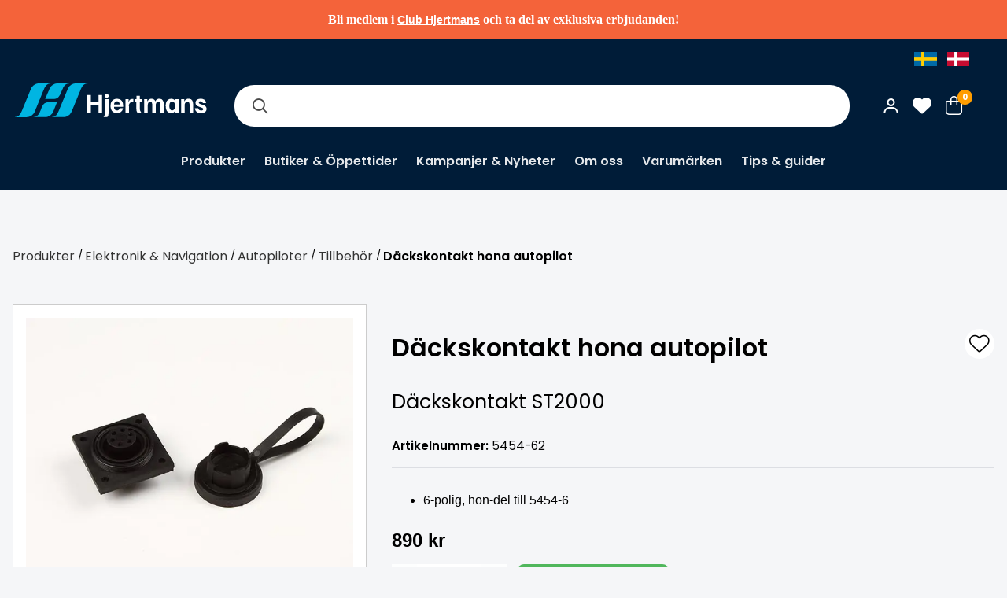

--- FILE ---
content_type: text/html; charset=utf-8
request_url: https://www.hjertmans.se/sv/produkt/elektronik-navigation/autopiloter/autopilot-tillbehor/dackskontakt-hona-autopilot
body_size: 10796
content:

<!DOCTYPE html>
<html lang="sv-SE" class="">
<head>
    <meta charset="utf-8" />
    <meta name="viewport" content="width=device-width, height=device-height, initial-scale=1.0">
    

    <title>D&#xE4;ckskontakt hona autopilot</title>


    <script async src="https://helloretailcdn.com/helloretail.js"></script>
    <script>
            document.addEventListener("DOMContentLoaded", function () {
            window.hrq = window.hrq || [];
            hrq.push([
                "init",
                {
                    trackingOptOut: getConsent(),
                },
            ]);

            __cmp("addEventListener", ["consent", updateConsent, false], null);
        });

        function getConsent() {
            var cmpdata = __cmp("getCMPData") || {};
            if ("purposeConsents" in cmpdata) {
                if (
                    cmpdata.purposeConsents.c52 !== "undefined" &&
                    cmpdata.purposeConsents.c52
                ) {
                    return false;
                }
            }
            return true;
        }

        function updateConsent() {
            hrq.push(["setTrackingOptOut", getConsent()]);
        }

        function consentCheck() {
            console.log('Consent is ${!!cmpdata.purposeConsents.c52}');
            return !!consentObject[consentLevel];
        }

        document.addEventListener("DOMContentLoaded", function () {

            var currentConsent = consentCheck();
            window.hrq = window.hrq || [];

            __cmp.addEventListener(consentReadyEvent, function () {
                var newConsent = consentCheck();
                if (!hrq.initCalled) {
                    console.log(
                        'Init not called, setting trackingOptOut to ${!newConsent}'
                    );
                    hrq.push([
                        "init",
                        {
                            trackingOptOut: !newConsent,
                        },
                    ]);
                } else if (newConsent != currentConsent) {
                    console.log(
                        'Consent changed from ${currentConsent} to ${newConsent}'
                    );
                    hrq.push(["setTrackingOptOut", !newConsent]);
                }
                currentConsent = newConsent;
            });
        });
    </script>


    <script type="text/javascript" data-cmp-ab="1" src="https://cdn.consentmanager.net/delivery/autoblocking/58fde56cca59.js"
            data-cmp-host="d.delivery.consentmanager.net" data-cmp-cdn="cdn.consentmanager.net" data-cmp-codesrc="1"></script>

    <link rel="shortcut icon" href="/favicon.ico" />
    <link href="https://cdn.svenskwebbhandel.se/fontawesome/6.2.0/css/all.min.css" as="style" rel="stylesheet" type="text/css" />
    <link href="https://cdn.svenskwebbhandel.se/googlefonts/poppins/font-face.min.css?d=230706" rel="stylesheet" type="text/css" />
    <link href="https://cdn.svenskwebbhandel.se/googlefonts/lato/font-face.min.css?d=230706" rel="stylesheet" type="text/css" />
    <link href="https://cdn.svenskwebbhandel.se/googlefonts/roboto/font-face.min.css?d=240213" rel="stylesheet" type="text/css" />
    <link href="https://cdn.svenskwebbhandel.se/googlefonts/inter/font-face.min.css?d=240208" rel="stylesheet" type="text/css" />
    <link href="https://cdn.svenskwebbhandel.se/js-swiper/8.2.2/swiper.min.css" rel="stylesheet" />
    <link rel="stylesheet" href="/lib/styles/above-fold.min.css?v=wWQtV-RXXXFXxwGrxa5QzGVGi3498pdIDE1uMhKupAk" />
    <script src="/js/above-fold.min.js?v=65QmrGY1l-cW2vqCAW_V7Rz_YGzaD3Z0tEjBnSdfwoU"></script>
    <link rel="stylesheet" href="/sv/designsetup" />
    <link rel="stylesheet" href="/sv/publicinfo/CMSCss?v=638781017567770000" type="text/css" />
    <link rel="stylesheet" href="/lib/styles/article-list.min.css?v=xBXxkFqhEdvgljFQ5sYDjRMCje_P39H_JiYghQdJd5E" />

    
    <link rel="stylesheet" href="/lib/styles/article-detail.min.css?v=9AY2YRoQHsNiBKzy-xkYv5yQWuCu95y9tYNm6KhfbOQ" />


    <!-- TrustBox script -->
    <script type="text/javascript" src="//widget.trustpilot.com/bootstrap/v5/tp.widget.bootstrap.min.js" async></script>
    <!-- End TrustBox script -->
    
        <script>
            (function (w, d, s, l, i) {
            w[l] = w[l] || []; w[l].push({
                'gtm.start':
                    new Date().getTime(), event: 'gtm.js'
            }); var f = d.getElementsByTagName(s)[0],
                j = d.createElement(s), dl = l != 'dataLayer' ? '&l=' + l : ''; j.async = true; j.src =
                    'https://www.googletagmanager.com/gtm.js?id=' + i + dl; f.parentNode.insertBefore(j, f);
            })(window, document, 'script', 'dataLayer', 'GTM-NQ5PPXS');
        </script>


    <script type='text/javascript'>
        (function (d) {
            var apc = d.createElement('script'), fs;
            apc.type = 'text/javascript';
            apc.charset = 'UTF-8';
            apc.async = true;
            apc.src = 'https://static.ws.apsis.one/live/p/2307/11961ff1.js';
            fs = d.getElementsByTagName('script')[0];
            fs.parentNode.insertBefore(apc, fs);
        })(document);
    </script>
</head>
<body>
    
    <noscript>
        <iframe src="https://www.googletagmanager.com/ns.html?id=GTM-NQ5PPXS" 
           height="0" width="0" style="display:none;visibility:hidden"></iframe>
    </noscript>

    
<div class="spinner hide">
    <div class="inner">
        <span class="icon"></span>
        <span>Laddar...</span>
        <span>Tack f&#xF6;r ditt t&#xE5;lamod!</span>
    </div>
</div>

    <div b-cm2a2i53js class="textblock-information-global">   <div class="textblock-text"><p class="p1" style="margin-bottom:0px;font-variant-numeric:normal;font-variant-east-asian:normal;font-variant-alternates:normal;font-kerning:auto;font-optical-sizing:auto;font-feature-settings:normal;font-variation-settings:normal;font-variant-position:normal;font-variant-emoji:normal;line-height:normal;font-family:Inter;"><strong></strong>Bli medlem i <a href="https://www.hjertmans.se/sv/bli-kund">Club Hjertmans</a> och ta del av exklusiva erbjudanden! <br /></p></div>
</div>

    <header b-cm2a2i53js class="layout-element flex wrap">
        <div class="skip-to-content" aria-label="Snabbl&#xE4;nkar"><a class="skip-link" href="#MainHref">Till sidans innehåll</a>            <a class="skip-link" href="#MainFooter">Till sidfoten</a></div>
       

        <div b-cm2a2i53js class="header-content layout-wrapper">
             <div b-cm2a2i53js class="languages">
                <div b-cm2a2i53js class="languages-wrap">
                    <a class="flag swe flex" id="SE" href="https://www.hjertmans.se">
                        <img alt="SWE" width="29" height="18" src="/content/flags/SE-icon.jpg" />
                    </a>
                    <a class="flag den flex" id="DK" href="https://www.hjertmans.dk">
                        <img alt="DEN" width="29" height="18" src="/content/flags/DK-icon.jpg" />
                    </a>
                </div>
            </div> 
            <button b-cm2a2i53js class="toggle-menu">
            </button>

            <a id="Logo" alt="Logo" title="Startsidan" href="/sv/">
                    <img width="250" alt="" src="/content/Hjertmans_logo.png" />
            </a>

            <div b-cm2a2i53js id="MainNav" class="search">
                <label class="visually-hidden" for="SearchBox">Sök i webbutiken</label>
                <input type="text" id="SearchBox" name="SearchBox" />
                <button id="SearchButton" aria-label="S&#xF6;k"></button>
                <div b-cm2a2i53js class="search-content hide"></div>
            </div>
            <div b-cm2a2i53js id="ShopNav">
               
                <nav b-cm2a2i53js class="shopnav-menu customer-pages flex align-c" aria-label="Kundnavigation">
                        <a class="sign-in my-pages customer-pages login-link" href="/sv/logga-in">
                            <img src="/Content/Icons/customer_icon.svg" />
                        </a>

                    <a class="favorite-btn icon-button my-pages customer-pages favorite-pages" href="/sv/favoriter">
                    </a>

                        <div b-cm2a2i53js class="small-cart">
                            <button b-cm2a2i53js class="toggle-cart icon-button" data-trap-id="TrapPageCart">
                                <span b-cm2a2i53js class="count">0</span>
                            </button>

                        </div>
                </nav>
               
            </div>


                <div b-cm2a2i53js id="TrapPageCart" class="page-cart hide">
<div class="cart-blanket toggle-cart"></div>
<div id="PageCart">
    <header class="cart-layout">
        <span>Varukorg</span>

            <button class="toggle-cart" aria-label="St&#xE4;ng varukorg" data-closing-tag></button>
            <br />
            <br />
    </header>
    <div class="cart-layout cart-items alert-placeholder">


        


    <div class="cart-empty">Din varukorg är tom...</div>

    </div>
    <div class="cart-layout cart-summary">
            <span><div class="grid grid-cols-2">    <span>Summa varor:</span>    <span class="cart-total"></span></div>    <div class="shipping-cost hide grid grid-cols-2">        <span>Frakt:</span>        <span class="cart-shipping"></span>    </div>    <div class="grid grid-cols-2">            <span>Moms ingår med:</span>        <span class="total-vat"></span>    </div>    <div class="cart-discount-container hide">        <span>Rabatt:</span>        <span class="cart-discount"></span>    </div>    <div class="grid grid-cols-2">        <span>Att betala:</span>        <span class="cart-to-pay"></span>    </div></span>

            <a href="/sv/order/checkout"><span>Till kassan</span></a>
    </div>
</div>


</div>
        </div>
    </header>

    <div b-cm2a2i53js class="navigation">
        <nav b-cm2a2i53js class="layout-wrapper primary-menu" aria-label="Produkt- och informationsnavigation">
            <header b-cm2a2i53js>
                <button class="toggle-menu" aria-label="St&#xE4;ng meny"></button>
                <a class="extra-logo" title="Hjertmans" href="/sv/"><img alt="Hjertmans" src="/content/hjertmans_logo_2.png" /></a>

                <div b-cm2a2i53js class="languages">
                    <div b-cm2a2i53js class="languages-wrap">
                        <a class="flag swe flex" id="SE" href="https://www.hjertmans.se">
                            <img alt="SWE" width="29" height="18" src="/content/flags/SE-icon.jpg" />
                        </a>
                        <a class="flag den flex" id="DK" href="https://www.hjertmans.dk">
                            <img alt="DEN" width="29" height="18" src="/content/flags/DK-icon.jpg" />
                        </a>
                    </div>
                </div>
                <div b-cm2a2i53js class="extra-links">
                    <span b-cm2a2i53js class="title">Club Hjertmans</span>

                        <a class="member-link sign-in" href="/sv/logga-in">
                            <span>Logga in / Bli medlem</span>
                        </a>
                </div>
            </header>
            
<div class="component component-articlegroup-menu" id="ArticleGroupMenuV3" data-level="0" data-accessibility="menu-container" aria-label="">
    <ul>
        <li data-path="produkter">
            <a class="toggle-dropdown" data-level="1" href="/sv/produkter">Produkter</a>
        </li>
    </ul>
    <div id="MenuContentBlock" class="menu-content-block hide" aria-live="polite" data-accessibility="menu-block" tabindex="-1"></div>
</div>

            
<div class="component component-page-primary-menu" id="ComponentPagePrimaryMenuV3" data-level="0" data-accessibility="menu-container" aria-label="">
    <a class="" href="/sv/oppettider">Butiker &amp; &#xD6;ppettider</a>
    <a class="" href="/sv/kampanjer">Kampanjer &amp; Nyheter</a>
    <a class="" href="/sv/om-oss">Om oss</a>
    <a class="" href="/sv/varumarken">Varum&#xE4;rken</a>
    <a class="" href="/sv/tips">Tips &amp; guider</a>
</div>
        </nav>
    </div>
    <div b-cm2a2i53js class="blanket"></div>
    <main b-cm2a2i53js role="main" class="layout-element" id="MainHref">
        



<div class="background-wrap layout-wrapper article-detail ">
    
<div class="breadcrumbs">
        <a class="" href="/sv/produkter">Produkter</a>
            <span class="selector">/</span>
        <a class="" href="/sv/produkter/elektronik-navigation">Elektronik & Navigation</a>
            <span class="selector">/</span>
        <a class="" href="/sv/produkter/elektronik-navigation/autopiloter">Autopiloter</a>
            <span class="selector">/</span>
        <a class="" href="/sv/produkter/elektronik-navigation/autopiloter/autopilot-tillbehor">Tillbehör</a>
            <span class="selector">/</span>
        <a class="selected" href="/sv/produkt/elektronik-navigation/autopiloter/autopilot-tillbehor/dackskontakt-hona-autopilot">Däckskontakt hona autopilot</a>
</div>
        <div class="article-detail-content">
   

        <div class="article-image-wrapper">
            
    <div class="images ">

            <div class="thumbnails">
                


<div class="swiper" 
    data-loop="False"
    data-mousewheel="True"
    data-spacebetween="15"
    data-zoom="False" 
    data-autoplay="False" 
    data-loopFillGroupWithBlank="False"
    data-rewind="True"
    data-slidesperview="5" 
    data-direction="Horizontal"
    data-breakpoints=''>

    <div class="swiper-wrapper">
        

    <div class="swiper-slide">
            <div class="inner">
                        <figure class="swiper-zoom-container">
                                <img class="swiper-zoom-target" src="/image?path=/Articles/5454-62/5454-62.jpg&amp;v=0" />
                        </figure>
            </div>
    </div>
    <div class="swiper-slide">
            <div class="inner">
                        <figure class="swiper-zoom-container">
                                <img class="swiper-zoom-target" src="/image?path=/Articles/5454-62/5454-62_002.jpg&amp;v=0" />
                        </figure>
            </div>
    </div>
    <div class="swiper-slide">
            <div class="inner">
                        <figure class="swiper-zoom-container">
                                <img class="swiper-zoom-target" src="/image?path=/Articles/5454-62/5454-62_003.jpg&amp;v=0" />
                        </figure>
            </div>
    </div>
    <div class="swiper-slide">
            <div class="inner">
                        <figure class="swiper-zoom-container">
                                <img class="swiper-zoom-target" src="/image?path=/Articles/5454-62/5454-62_004.jpg&amp;v=0" />
                        </figure>
            </div>
    </div>

    </div>


        <!-- If we need pagination -->
        <div class="swiper-pagination"></div>
        <!-- If we need navigation buttons -->
        <div class="swiper-button-prev"></div>
        <div class="swiper-button-next"></div>
        <!-- If we need scrollbar -->
        <div class="swiper-scrollbar"></div>
</div>
            </div>
            <div class="thumbnails responsive">
                


<div class="swiper" 
    data-loop="False"
    data-mousewheel="True"
    data-spacebetween="15"
    data-zoom="False" 
    data-autoplay="False" 
    data-loopFillGroupWithBlank="False"
    data-rewind="True"
    data-slidesperview="5" 
    data-direction="Horizontal"
    data-breakpoints=''>

    <div class="swiper-wrapper">
        

    <div class="swiper-slide">
            <div class="inner">
                        <figure class="swiper-zoom-container">
                                <img class="swiper-zoom-target" src="/image?path=/Articles/5454-62/5454-62.jpg&amp;v=0" />
                        </figure>
            </div>
    </div>
    <div class="swiper-slide">
            <div class="inner">
                        <figure class="swiper-zoom-container">
                                <img class="swiper-zoom-target" src="/image?path=/Articles/5454-62/5454-62_002.jpg&amp;v=0" />
                        </figure>
            </div>
    </div>
    <div class="swiper-slide">
            <div class="inner">
                        <figure class="swiper-zoom-container">
                                <img class="swiper-zoom-target" src="/image?path=/Articles/5454-62/5454-62_003.jpg&amp;v=0" />
                        </figure>
            </div>
    </div>
    <div class="swiper-slide">
            <div class="inner">
                        <figure class="swiper-zoom-container">
                                <img class="swiper-zoom-target" src="/image?path=/Articles/5454-62/5454-62_004.jpg&amp;v=0" />
                        </figure>
            </div>
    </div>

    </div>


        <!-- If we need pagination -->
        <div class="swiper-pagination"></div>
        <!-- If we need navigation buttons -->
        <div class="swiper-button-prev"></div>
        <div class="swiper-button-next"></div>
        <!-- If we need scrollbar -->
        <div class="swiper-scrollbar"></div>
</div>
            </div>

        <div class="article-images ">
            <figure class="main-image">
                <div class="banners">
                    

                </div>
                


<div class="swiper" 
    data-loop="False"
    data-mousewheel="False"
    data-spacebetween="15"
    data-zoom="True" 
    data-autoplay="False" 
    data-loopFillGroupWithBlank="False"
    data-rewind="False"
    data-slidesperview="1" 
    data-direction="Horizontal"
    data-breakpoints=''>

    <div class="swiper-wrapper">
        

    <div class="swiper-slide">
            <div class="inner">
                        <figure class="swiper-zoom-container">
                                <img class="swiper-zoom-target" src="/image?path=/Articles/5454-62/5454-62.jpg&amp;v=0" />
                        </figure>
            </div>
    </div>

    </div>


        <!-- If we need pagination -->
        <div class="swiper-pagination"></div>
        <!-- If we need navigation buttons -->
        <div class="swiper-button-prev"></div>
        <div class="swiper-button-next"></div>
        <!-- If we need scrollbar -->
        <div class="swiper-scrollbar"></div>
</div>
                <button class="zoom-btn" aria-label="Zooma in bilden"></button>
            </figure>
        </div>
    </div>


        </div>

        
        <div class="short-desc">
            <div>
                <div class="article-buyinfo-wrapper">
                    
	<script type="application/ld+json">{"@context":"http://schema.org/","@type":"Product","Mpn":"D338","Gtin":null,"Name":"Däckskontakt hona autopilot","Image":["https://www.hjertmans.se/Media/Articles/5454-62/5454-62.jpg"],"Description":"","Brand":null,"Offers":{"@type":"Offer","PriceCurrency":null,"Price":null,"Seller":null,"Availability":"InStock","priceSpecification":[{"@type":"UnitPriceSpecification","priceType":null,"Price":890.00,"PriceCurrency":"SEK","ReferenceQuantity":null,"ValidForMemberTier":null}]}}</script>
	<div class="article-meta">
		<span class="short-name"></span>
		<div class="title">
			<h1>D&#xE4;ckskontakt hona autopilot</h1>
			<button class="favorite-toggle " data-articleid="ded34a4f-6062-4662-90ae-a1cd00c1fef9" data-trap-id="Favorite" aria-label="L&amp;#xE4;gg till som favorit"></button>
		</div>
			<h3>D&#xE4;ckskontakt ST2000</h3>
		<span class="art-no"><span>Artikelnummer:</span> 5454-62</span>

		<ul>
				<li>6-polig, hon-del till 5454-6</li>
		</ul>

	</div>
	

<script>window.dataLayer = window.dataLayer || [];window.dataLayer.push({"event":"view_item","ecommerce":{"currency":"SEK","value":712.0000,"items":[{"item_id":"5454-62","item_name":"Däckskontakt hona autopilot","price":712.0000,"quantity":1.0,"item_brand":"Raymarine","item_category":"Tillbehör","discount":0.0000}]}});</script>

<div class="buy-info alert-placeholder ">
	<div class="price-wrap">
			<div class="prices">
				<div class="price">
							<span class="sale-price">890 kr</span>
				</div>

				<div class="staff-prices">
					

				</div>
			</div>
		<div class="quantity-wrap">
				<div class="quantity-box">
					

<div class="quantity ">
    <button  data-type=ArticleDetail class="quantity-button alertable item-decrease" aria-label="Minska antal"></button>
    <input  
        type="text"
        inputmode="decimal"
        min="1" 
        value="1" 
        class="quantity alertable quantity-js" 
        step="1.00" 
        data-step="1,00"
        data-quantity
        data-quantity-for="ded34a4f-6062-4662-90ae-a1cd00c1fef9"
        data-min-qty=""
        data-standard-qty=""
        data-decimals="false"
        data-number-of-decimals="2"
        />
    <button  data-type=ArticleDetail class="quantity-button alertable item-increase" aria-label="Öka antal"></button>
</div>
						<div class="package-info">

						</div>
				</div>
				<div class="buttons">
					<button data-articleid="ded34a4f-6062-4662-90ae-a1cd00c1fef9"
							data-articlen-name="D&#xE4;ckskontakt hona autopilot"
							data-article-code="5454-62"
							data-articlegroup-path="produkter/elektronik-navigation/autopiloter/autopilot-tillbehor"
							data-price="890 kr"
							class="btn complete add-to-cart alertable">
						<span>Handla nu</span>
						<span class="total-cost hide"></span>
					</button>

					<div class="campaign-info hide"><span>Kampanjen pågår t.o.m.</span> </div>

				</div>
		</div>
	</div>
</div>







                </div>


                



                <div class="stock-wrapper">
                    

    <div class="web-stock">
        <span class="title">Webblager</span>
        

            <span class="stock yes">
                <span class="icon"></span> <span>Fler än 10 st i lager</span>
            </span>

    </div>
        <div class="other-store-stock">
            <span class="title">Lagersaldo i butik</span><a target="_blank" class="title check-store" href="/sv/oppettider">Dubbelkolla lagersaldo med din butik</a>

            
<button class="category-btn stock-btn">Lagersaldo i butik</button>

<div class="inner">
        <ul>
                <li>
    <span class="stock yes">
        <span class="icon"></span>
            <span class="store-stock">Bromma</span>
            <span class="status-stock">Finns i lager</span>
    </span>

                </li>
                <li>
    <span class="stock yes">
        <span class="icon"></span>
            <span class="store-stock">G&#xF6;teborg</span>
            <span class="status-stock">Finns i lager</span>
    </span>

                </li>
                <li>
    <span class="stock yes" id="FewLeft">
        <span class="icon"></span>
            <span class="store-stock">Helsingborg</span>
            <span class="status-stock">Fåtal i lager</span>
    </span>

                </li>
                <li>
    <span class="stock yes" id="FewLeft">
        <span class="icon"></span>
            <span class="store-stock">Karlstad</span>
            <span class="status-stock">Fåtal i lager</span>
    </span>

                </li>
                <li>
    <span class="stock yes" id="FewLeft">
        <span class="icon"></span>
            <span class="store-stock">Kolding</span>
            <span class="status-stock">Fåtal i lager</span>
    </span>

                </li>
                <li>
    <span class="stock yes">
        <span class="icon"></span>
            <span class="store-stock">Limhamn</span>
            <span class="status-stock">Finns i lager</span>
    </span>

                </li>
                <li>
    <span class="stock yes" id="FewLeft">
        <span class="icon"></span>
            <span class="store-stock">Norrk&#xF6;ping</span>
            <span class="status-stock">Fåtal i lager</span>
    </span>

                </li>
                <li>
    <span class="stock no" id="OrderedFromSupplier">
        <span class="icon"></span>
            <span class="store-stock">Stenungsund</span>
            <span class="status-stock">Lev norm inom 2-6 dgr</span>
    </span>

                </li>
                <li>
    <span class="stock yes">
        <span class="icon"></span>
            <span class="store-stock">Sundsvall</span>
            <span class="status-stock">Finns i lager</span>
    </span>

                </li>
                <li>
    <span class="stock yes" id="FewLeft">
        <span class="icon"></span>
            <span class="store-stock">Uppsala</span>
            <span class="status-stock">Fåtal i lager</span>
    </span>

                </li>
                <li>
    <span class="stock yes" id="FewLeft">
        <span class="icon"></span>
            <span class="store-stock">V&#xE4;ster&#xE5;s</span>
            <span class="status-stock">Fåtal i lager</span>
    </span>

                </li>
                <li>
    <span class="stock yes" id="FewLeft">
        <span class="icon"></span>
            <span class="store-stock">&#xC5;rhus</span>
            <span class="status-stock">Fåtal i lager</span>
    </span>

                </li>
        </ul>
</div>


        </div>

                </div>
            </div>
        </div>

        <div class="long-description">
            <div class="description-wrapper">
                

            </div>
          
            <div class="specifications-wrapper">
                

<div class="specifications toggle-block">
    
        
    

</div>
            </div>
        </div>
  
    </div>

    <div class="related-articles" id="hr-recom-k5fca1a079986ac65f2845b31">
    </div>
</div>


    </main>

    <footer b-cm2a2i53js class="layout-element flex wrap" id="MainFooter">
        <div b-cm2a2i53js class="footer-content layout-wrapper">
            <div b-cm2a2i53js class="footer-col footer-logo">
                   <div class="textblock-text"><img src="/Media/?Path=Hjertman_logo_H.png" alt="" /></div>

            </div>
            <div b-cm2a2i53js class="footer-col">
                        <div class="footer-col extra-menu-2">

                <h2>Club Hjertmans</h2>


                    <a href="/sv/logga-in"><span>Logga in</span></a>
                    <a href="/sv/bli-kund"><span>Bli kund</span></a>
                    <a href="/sv/batlivsdrommar"><span>Båtlivsdrömmar</span></a>
        </div>

            </div>
            <div b-cm2a2i53js class="footer-col">
                        <div class="footer-col extra-menu-3">

                <h2>Handla på Hjertmans</h2>


                    <a href="/sv/oppettider"><span>Butiker & Öppettider</span></a>
        </div>

            </div>
            <div b-cm2a2i53js class="footer-col">
                        <div class="footer-col extra-menu-4">

                <h2>Om oss</h2>


                    <a href="/sv/lediga-jobb"><span>Lediga tjänster</span></a>
                    <a href="/sv/varumarken"><span>Varumärken</span></a>
        </div>

            </div>
            <div b-cm2a2i53js class="footer-col">
                        <div class="footer-col extra-menu-5">

                <h2>Kundservice</h2>


                    <a href="/sv/kopvillkor"><span>Köpvillkor</span></a>
                    <a href="/sv/betalning"><span>Betalning</span></a>
                    <a href="/sv/frakt-och-leverans"><span>Frakt och leverans</span></a>
                    <a href="/sv/bytesratt-och-retur"><span>Bytesrätt och retur</span></a>
                    <a href="/sv/garanti-och-reklamation"><span>Garanti och reklamation</span></a>
        </div>

            </div>
        </div>

        <div b-cm2a2i53js class="other">
            <div b-cm2a2i53js class="layout-wrapper flex wrap">
               
               

                <div b-cm2a2i53js class="copyright">
                    <div b-cm2a2i53js class="footer-wrapper">
                        <div b-cm2a2i53js class="copy">
                            © 2013 - 2026 Hjertmans

                        </div>
                    
                        <div b-cm2a2i53js class="policy">
                               <div class="textblock-text"><a href="/sv/kunduppgifter">Anv&auml;ndarvillkor</a> <a href="/sv/behandling-av-personuppgifter">Integritetspolicy</a></div>

                        </div>

                      
                    </div>
                   
                    <div b-cm2a2i53js class="social-media">
                           <div class="textblock-text"><a href="https://www.facebook.com/hjertmans" target="_blank"><img src="/Media/facebook_white.png" alt="" /></a>
<a href="https://www.instagram.com/hjertmans/" target="_blank"><img src="/Media/instagram_white.png" alt="" /></a>
<a href="https://youtube.com/@hjertmansplay2412" target="_blank"><img src="/Media/youtube_white.png" alt="" /></a>
<a href="https://www.linkedin.com/company/hjertmans-sweden-ab/" target="_blank"><img src="/Media/linkedin_white.png" alt="" /></a></div>

                    </div>
                </div>
                
                <div b-cm2a2i53js class="powered">
                    <div b-cm2a2i53js class="copy">
                        <a target="_blank" href="https://www.svenskwebbhandel.se">
                            <img alt="Powered By SWH" loading="lazy" width="142" height="10" src="/content/poweredBySwh.png" />
                        </a>
                       
                    </div>
                     <div b-cm2a2i53js class="footer-logos">
                               <div class="textblock-text"><img src="/Image?Path=Logos%2Fpostnord.png" alt="" /><img src="/Image?Path=Logos%2Fsvea.png" alt="" /><img src="/Image?Path=Logos%2Fswish.png" alt="" /><img src="/Image?Path=Logos%2Fdhl.png" alt="" /></div>

                        </div>
                </div>
            </div>
           
        </div>
  
        <button class="up-btn" aria-label="Till toppen"></button>
    </footer>

    <link rel="preload" href="/lib/styles/below-fold.min.css?v=q7qqkbjCAuFQsQEMhjLJwBO5z6IxYGCyIBW_4PWcNhc" as="style" onload="this.onload=null;this.rel='stylesheet'" />
    <link rel="preload" href="https://cdn.svenskwebbhandel.se/fontawesome/6.2.0/css/fa-small.min.css" as="style" onload="this.onload=null;this.rel='stylesheet'">
    <link rel="preload" href="https://cdn.svenskwebbhandel.se/js-swiper/8.2.2/swiper-bundle.min.css" as="style" onload="this.onload=null;this.rel='stylesheet'" />
    
    <noscript b-cm2a2i53js>
        <link rel="stylesheet" href="/formhelper/formhelper.min.css" />
        <link rel="stylesheet" href="/lib/styles/below-fold.min.css?v=q7qqkbjCAuFQsQEMhjLJwBO5z6IxYGCyIBW_4PWcNhc" />
        <link href="https://cdn.svenskwebbhandel.se/fontawesome/6.2.0/css/fa-small.min.css" rel="stylesheet">
        <link href="https://cdn.svenskwebbhandel.se/js-swiper/8.2.2/swiper-bundle.min.css" rel="stylesheet" />
    </noscript>

    

<style>
    .store {
    text-align: left !important;
    margin-left: 0; /* Lägg till detta om du vill ta bort eventuell extra vänstermarginal */
}

.swh-template {
  padding-right: 20px !important;
  padding-left: 20px !important;
}



.textblock-information-global {
    background: #f4633a !important;
    padding: 0.5rem  !important;
    color: #fff;
    font-size: 1rem;
    font-weight: 600;
  }

.textblock-information-global:not(:empty) {
    background: #f4633a  !important;
    padding: 0.5rem  !important;
    color: #fff;
    font-size: 1rem;
    font-weight: 600;

}


.inner {
  text-align: left !important;
}

.store-stock {
  width: 120px; /* Adjust the width as needed */
}


.icon {
  width: 20px; /* Adjust the width as needed */
}

.inner ul {
  padding-left: 0;
  list-style: none;
}

.inner li {
  padding: 5px 0;
}



.tip-item {
    background-color: #001c38 !important;
}

.page-details h2, .page-details .row {
    margin: 0.1em 0 !important;
    font-size: 1rem !important;
    line-height: normal;
}

.tip-item h2 {
    background-color: #001c38 !important;
     font-size: 1rem !important;
    font-weight: 500 !important;
    padding: 0.5em !important;
}


.tip-links a h2 {
    font-size: 0.8rem !important;
    line-height: normal !important;
    height: fit-content !important;
    width: 90% !important;
}



.campaign-swiper  {
    max-width: 100% !important;
}


.store-name  {
        font-size: 0.8rem !important;
}


.swiper-text p.price-button {
      background: #38C3E8;
      border:none;
}


.bg-wrap .campaign-swiper{
      background:  #ffff66 !important;
      border:none;
}

/*.signup .signup-company {display: none;}*/


.articles-layout .child-groups ul li a {
    color: #fff;
    border: 1px solid #00B5E2;
}

.child-groups ul li a {
    background: #00B5E2;
}

.swiper-text p.link-button {
border: none;

}

.textblock-information-global:not(:empty) {
    text-align: center;
    padding: 1rem;
    color: #fff;
    font-size: 1rem;
    font-weight: 600;
    width: 100%;
}

.swiper-text p.link-button {
    background: #001C38 !important;
    color: #ffffff !important;
    border: 1px solid #001c38;
}

.campaign-type-buttons .campaign-type-outlet {
    background: #E62C2E !important;
}


.stock.no#OrderedFromSupplier .icon::before {
    color: #ff0000 !important; /* vinner eftersom den står sist */
}

</style>

<script>
      document.addEventListener("DOMContentLoaded", function() {
    // 1. Outlet-knapp
    const outletButton = document.querySelector('.change-campaign-type.campaign-type-outlet[data-campaigncode="WEBBKLIPP"]');
    if (outletButton) outletButton.textContent = 'Outlet';

    // 2. Knappar med Prispresset ? Gul Pris
    document.querySelectorAll('button.campaign-type-pressured').forEach(btn => {
      if (btn.textContent.trim() === "Prispresset") btn.textContent = "Gul Pris";
    });

    // 3. Befintliga banners med Prispresset ? Gul Pris
    document.querySelectorAll('span.banner.banner-1').forEach(span => {
      if (span.textContent.trim() === "Prispresset") span.textContent = "Gul Pris";
    });
  });

  // 4. Kontrollera långsamt inladdade banners flera gånger
  const interval = setInterval(() => {
    const banners = document.querySelectorAll('span.banner.banner-1');
    let changed = false;

    banners.forEach(span => {
      if (span.textContent.trim() === "Prispresset") {
        span.textContent = "Gul Pris";
        changed = true;
      }
    });

    if (banners.length && changed) {
      // Om banners dök upp och minst en ändring gjordes, stoppa.
      clearInterval(interval);
    }
  }, 50);
</script>

    <script>const currentCulture = "/sv";</script>
    <script src="//cdnjs.cloudflare.com/ajax/libs/jquery/3.6.1/jquery.min.js"></script>
    <script src="https://cdn.svenskwebbhandel.se/js-swiper/8.2.2/swiper-bundle.min.js"></script>
    <script src="/lib/swh/swiper/swiper.js"></script>
    <script src="/js/below-fold.min.js?v=jti_3e8by_uXbZdKyhctjS05vU_MDRwZzsCbamlITyI" data-message="" data-messagetype="Failed">
    </script>
    <script src="/js/articlegroup/menu.min.js?v=_DkMZDKyIh6XObOAE4kSi1xCUI6i5pTiQxgbg7TkE5k"></script>
    <script src="/lib/articlegroup/ArticleGroupFaq.min.js?v=jPHl3J2dxPNsF1UpFKt3_zu4By9qXg89w0jozAIpDI8"></script>
    <script src="/js/brand.min.js?v=F_8i8VsQxc5IlRukNm3yZLIlkGbVxTTtzH5FP7XsNjM"></script>
    <script src="/lib/swh/accessibility/accessibility.js" type="module"></script>
    <script id="FavoriteScripts" src="/lib/articlefavorite/articlefavoritescripts.min.js?v=02xZ8qej1HQLBPEZZvfBsleKAGoUNA8Bapvzrgufses"></script>


    <script src="/lib/helloretail/HelloRetail.js?v=0DK--HNc9v2560stPJrsdpQanPk--koGuRgWWd2jrYI" data-locale="sv-SE" data-currency="SEK"></script>
        <script src="/lib/cart/cart.min.js?v=Ywq7Hwt60h8h88UP4SdmaT2OjJ6MQ5iBZquDt-ubw58" data-smallcartcontainer="small-cart" data-smallcartcount="count">
        </script>

    
    <script id="ArticleScripts" data-currency="kr" data-price="890.00" data-factor="1.00" data-articleid="ded34a4f-6062-4662-90ae-a1cd00c1fef9" src="/lib/article/article.min.js?v=REGof1DbcUhBQekl4rxBvwiu3unHaPmM_RHAku1A6xc"></script>


    <script src="/js/overflowSwiper.min.js?v=eM-Gkva0kiJ1OauQTXOvt-4asGyQhnjuo7BFxAuq3HA"></script>
    <script>        
        document.body.onload = function () {

            var overflowSwipers = document.querySelectorAll('.component-overflow-swiper');
            if (overflowSwipers) {
                overflowSwipers.forEach(el => {
                    var id = el.getAttribute("id");
                    var overflowSwiper = new OverflowSwiper('#' + id);
                    overflowSwiper.init();
                })
            }

            var overflowSwipers = document.querySelectorAll('.component-articlegroup-thumbnails');
            if (overflowSwipers) {
                overflowSwipers.forEach(el => {
                    var id = el.getAttribute("id");
                    var overflowSwiper = new OverflowSwiper('#' + id);
                    overflowSwiper.init();
                })
            }
        };
    </script>
</body>
</html>


--- FILE ---
content_type: text/css
request_url: https://cdn.svenskwebbhandel.se/googlefonts/inter/font-face.min.css?d=240208
body_size: 992
content:
@font-face{font-family:'Inter Tight';font-style:normal;font-weight:100;src:url(https://cdn.svenskwebbhandel.se/googlefonts/inter/inter-tight-v1-latin-100.eot);src:local(''),url('https://cdn.svenskwebbhandel.se/googlefonts/inter/inter-tight-v1-latin-100.eot?#iefix') format('embedded-opentype'),url(https://cdn.svenskwebbhandel.se/googlefonts/inter/inter-tight-v1-latin-100.woff2) format('woff2'),url(https://cdn.svenskwebbhandel.se/googlefonts/inter/inter-tight-v1-latin-100.woff) format('woff'),url(https://cdn.svenskwebbhandel.se/googlefonts/inter/inter-tight-v1-latin-100.ttf) format('truetype'),url('https://cdn.svenskwebbhandel.se/googlefonts/inter/inter-tight-v1-latin-100.svg#InterTight') format('svg');font-display:swap}@font-face{font-family:'Inter Tight';font-style:normal;font-weight:200;src:url(https://cdn.svenskwebbhandel.se/googlefonts/inter/inter-tight-v1-latin-200.eot);src:local(''),url('https://cdn.svenskwebbhandel.se/googlefonts/inter/inter-tight-v1-latin-200.eot?#iefix') format('embedded-opentype'),url(https://cdn.svenskwebbhandel.se/googlefonts/inter/inter-tight-v1-latin-200.woff2) format('woff2'),url(https://cdn.svenskwebbhandel.se/googlefonts/inter/inter-tight-v1-latin-200.woff) format('woff'),url(https://cdn.svenskwebbhandel.se/googlefonts/inter/inter-tight-v1-latin-200.ttf) format('truetype'),url('https://cdn.svenskwebbhandel.se/googlefonts/inter/inter-tight-v1-latin-200.svg#InterTight') format('svg');font-display:swap}@font-face{font-family:'Inter Tight';font-style:normal;font-weight:300;src:url(https://cdn.svenskwebbhandel.se/googlefonts/inter/inter-tight-v1-latin-300.eot);src:local(''),url('https://cdn.svenskwebbhandel.se/googlefonts/inter/inter-tight-v1-latin-300.eot?#iefix') format('embedded-opentype'),url(https://cdn.svenskwebbhandel.se/googlefonts/inter/inter-tight-v1-latin-300.woff2) format('woff2'),url(https://cdn.svenskwebbhandel.se/googlefonts/inter/inter-tight-v1-latin-300.woff) format('woff'),url(https://cdn.svenskwebbhandel.se/googlefonts/inter/inter-tight-v1-latin-300.ttf) format('truetype'),url('https://cdn.svenskwebbhandel.se/googlefonts/inter/inter-tight-v1-latin-300.svg#InterTight') format('svg');font-display:swap}@font-face{font-family:'Inter Tight';font-style:normal;font-weight:400;src:url(https://cdn.svenskwebbhandel.se/googlefonts/inter/inter-tight-v1-latin-regular.eot);src:local(''),url('https://cdn.svenskwebbhandel.se/googlefonts/inter/inter-tight-v1-latin-regular.eot?#iefix') format('embedded-opentype'),url(https://cdn.svenskwebbhandel.se/googlefonts/inter/inter-tight-v1-latin-regular.woff2) format('woff2'),url(https://cdn.svenskwebbhandel.se/googlefonts/inter/inter-tight-v1-latin-regular.woff) format('woff'),url(https://cdn.svenskwebbhandel.se/googlefonts/inter/inter-tight-v1-latin-regular.ttf) format('truetype'),url('https://cdn.svenskwebbhandel.se/googlefonts/inter/inter-tight-v1-latin-regular.svg#InterTight') format('svg');font-display:swap}@font-face{font-family:'Inter Tight';font-style:normal;font-weight:500;src:url(https://cdn.svenskwebbhandel.se/googlefonts/inter/inter-tight-v1-latin-500.eot);src:local(''),url('https://cdn.svenskwebbhandel.se/googlefonts/inter/inter-tight-v1-latin-500.eot?#iefix') format('embedded-opentype'),url(https://cdn.svenskwebbhandel.se/googlefonts/inter/inter-tight-v1-latin-500.woff2) format('woff2'),url(https://cdn.svenskwebbhandel.se/googlefonts/inter/inter-tight-v1-latin-500.woff) format('woff'),url(https://cdn.svenskwebbhandel.se/googlefonts/inter/inter-tight-v1-latin-500.ttf) format('truetype'),url('https://cdn.svenskwebbhandel.se/googlefonts/inter/inter-tight-v1-latin-500.svg#InterTight') format('svg');font-display:swap}@font-face{font-family:'Inter Tight';font-style:normal;font-weight:600;src:url(https://cdn.svenskwebbhandel.se/googlefonts/inter/inter-tight-v1-latin-600.eot);src:local(''),url('https://cdn.svenskwebbhandel.se/googlefonts/inter/inter-tight-v1-latin-600.eot?#iefix') format('embedded-opentype'),url(https://cdn.svenskwebbhandel.se/googlefonts/inter/inter-tight-v1-latin-600.woff2) format('woff2'),url(https://cdn.svenskwebbhandel.se/googlefonts/inter/inter-tight-v1-latin-600.woff) format('woff'),url(https://cdn.svenskwebbhandel.se/googlefonts/inter/inter-tight-v1-latin-600.ttf) format('truetype'),url('https://cdn.svenskwebbhandel.se/googlefonts/inter/inter-tight-v1-latin-600.svg#InterTight') format('svg');font-display:swap}@font-face{font-family:'Inter Tight';font-style:normal;font-weight:700;src:url(https://cdn.svenskwebbhandel.se/googlefonts/inter/inter-tight-v1-latin-700.eot);src:local(''),url('https://cdn.svenskwebbhandel.se/googlefonts/inter/inter-tight-v1-latin-700.eot?#iefix') format('embedded-opentype'),url(https://cdn.svenskwebbhandel.se/googlefonts/inter/inter-tight-v1-latin-700.woff2) format('woff2'),url(https://cdn.svenskwebbhandel.se/googlefonts/inter/inter-tight-v1-latin-700.woff) format('woff'),url(https://cdn.svenskwebbhandel.se/googlefonts/inter/inter-tight-v1-latin-700.ttf) format('truetype'),url('https://cdn.svenskwebbhandel.se/googlefonts/inter/inter-tight-v1-latin-700.svg#InterTight') format('svg');font-display:swap}@font-face{font-family:'Inter Tight';font-style:normal;font-weight:900;src:url(https://cdn.svenskwebbhandel.se/googlefonts/inter/inter-tight-v1-latin-900.eot);src:local(''),url('https://cdn.svenskwebbhandel.se/googlefonts/inter/inter-tight-v1-latin-900.eot?#iefix') format('embedded-opentype'),url(https://cdn.svenskwebbhandel.se/googlefonts/inter/inter-tight-v1-latin-900.woff2) format('woff2'),url(https://cdn.svenskwebbhandel.se/googlefonts/inter/inter-tight-v1-latin-900.woff) format('woff'),url(https://cdn.svenskwebbhandel.se/googlefonts/inter/inter-tight-v1-latin-900.ttf) format('truetype'),url('https://cdn.svenskwebbhandel.se/googlefonts/inter/inter-tight-v1-latin-900.svg#InterTight') format('svg');font-display:swap}@font-face{font-family:'Inter Tight';font-style:normal;font-weight:800;src:url(https://cdn.svenskwebbhandel.se/googlefonts/inter/inter-tight-v1-latin-800.eot);src:local(''),url('https://cdn.svenskwebbhandel.se/googlefonts/inter/inter-tight-v1-latin-800.eot?#iefix') format('embedded-opentype'),url(https://cdn.svenskwebbhandel.se/googlefonts/inter/inter-tight-v1-latin-800.woff2) format('woff2'),url(https://cdn.svenskwebbhandel.se/googlefonts/inter/inter-tight-v1-latin-800.woff) format('woff'),url(https://cdn.svenskwebbhandel.se/googlefonts/inter/inter-tight-v1-latin-800.ttf) format('truetype'),url('https://cdn.svenskwebbhandel.se/googlefonts/inter/inter-tight-v1-latin-800.svg#InterTight') format('svg');font-display:swap}@font-face{font-family:'Inter Tight';font-style:italic;font-weight:100;src:url(https://cdn.svenskwebbhandel.se/googlefonts/inter/inter-tight-v1-latin-100italic.eot);src:local(''),url('https://cdn.svenskwebbhandel.se/googlefonts/inter/inter-tight-v1-latin-100italic.eot?#iefix') format('embedded-opentype'),url(https://cdn.svenskwebbhandel.se/googlefonts/inter/inter-tight-v1-latin-100italic.woff2) format('woff2'),url(https://cdn.svenskwebbhandel.se/googlefonts/inter/inter-tight-v1-latin-100italic.woff) format('woff'),url(https://cdn.svenskwebbhandel.se/googlefonts/inter/inter-tight-v1-latin-100italic.ttf) format('truetype'),url('https://cdn.svenskwebbhandel.se/googlefonts/inter/inter-tight-v1-latin-100italic.svg#InterTight') format('svg');font-display:swap}@font-face{font-family:'Inter Tight';font-style:italic;font-weight:200;src:url(https://cdn.svenskwebbhandel.se/googlefonts/inter/inter-tight-v1-latin-200italic.eot);src:local(''),url('https://cdn.svenskwebbhandel.se/googlefonts/inter/inter-tight-v1-latin-200italic.eot?#iefix') format('embedded-opentype'),url(https://cdn.svenskwebbhandel.se/googlefonts/inter/inter-tight-v1-latin-200italic.woff2) format('woff2'),url(https://cdn.svenskwebbhandel.se/googlefonts/inter/inter-tight-v1-latin-200italic.woff) format('woff'),url(https://cdn.svenskwebbhandel.se/googlefonts/inter/inter-tight-v1-latin-200italic.ttf) format('truetype'),url('https://cdn.svenskwebbhandel.se/googlefonts/inter/inter-tight-v1-latin-200italic.svg#InterTight') format('svg');font-display:swap}@font-face{font-family:'Inter Tight';font-style:italic;font-weight:400;src:url(https://cdn.svenskwebbhandel.se/googlefonts/inter/inter-tight-v1-latin-italic.eot);src:local(''),url('https://cdn.svenskwebbhandel.se/googlefonts/inter/inter-tight-v1-latin-italic.eot?#iefix') format('embedded-opentype'),url(https://cdn.svenskwebbhandel.se/googlefonts/inter/inter-tight-v1-latin-italic.woff2) format('woff2'),url(https://cdn.svenskwebbhandel.se/googlefonts/inter/inter-tight-v1-latin-italic.woff) format('woff'),url(https://cdn.svenskwebbhandel.se/googlefonts/inter/inter-tight-v1-latin-italic.ttf) format('truetype'),url('https://cdn.svenskwebbhandel.se/googlefonts/inter/inter-tight-v1-latin-italic.svg#InterTight') format('svg');font-display:swap}@font-face{font-family:'Inter Tight';font-style:italic;font-weight:300;src:url(https://cdn.svenskwebbhandel.se/googlefonts/inter/inter-tight-v1-latin-300italic.eot);src:local(''),url('https://cdn.svenskwebbhandel.se/googlefonts/inter/inter-tight-v1-latin-300italic.eot?#iefix') format('embedded-opentype'),url(https://cdn.svenskwebbhandel.se/googlefonts/inter/inter-tight-v1-latin-300italic.woff2) format('woff2'),url(https://cdn.svenskwebbhandel.se/googlefonts/inter/inter-tight-v1-latin-300italic.woff) format('woff'),url(https://cdn.svenskwebbhandel.se/googlefonts/inter/inter-tight-v1-latin-300italic.ttf) format('truetype'),url('https://cdn.svenskwebbhandel.se/googlefonts/inter/inter-tight-v1-latin-300italic.svg#InterTight') format('svg');font-display:swap}@font-face{font-family:'Inter Tight';font-style:italic;font-weight:500;src:url(https://cdn.svenskwebbhandel.se/googlefonts/inter/inter-tight-v1-latin-500italic.eot);src:local(''),url('https://cdn.svenskwebbhandel.se/googlefonts/inter/inter-tight-v1-latin-500italic.eot?#iefix') format('embedded-opentype'),url(https://cdn.svenskwebbhandel.se/googlefonts/inter/inter-tight-v1-latin-500italic.woff2) format('woff2'),url(https://cdn.svenskwebbhandel.se/googlefonts/inter/inter-tight-v1-latin-500italic.woff) format('woff'),url(https://cdn.svenskwebbhandel.se/googlefonts/inter/inter-tight-v1-latin-500italic.ttf) format('truetype'),url('https://cdn.svenskwebbhandel.se/googlefonts/inter/inter-tight-v1-latin-500italic.svg#InterTight') format('svg');font-display:swap}@font-face{font-family:'Inter Tight';font-style:italic;font-weight:600;src:url(https://cdn.svenskwebbhandel.se/googlefonts/inter/inter-tight-v1-latin-600italic.eot);src:local(''),url('https://cdn.svenskwebbhandel.se/googlefonts/inter/inter-tight-v1-latin-600italic.eot?#iefix') format('embedded-opentype'),url(https://cdn.svenskwebbhandel.se/googlefonts/inter/inter-tight-v1-latin-600italic.woff2) format('woff2'),url(https://cdn.svenskwebbhandel.se/googlefonts/inter/inter-tight-v1-latin-600italic.woff) format('woff'),url(https://cdn.svenskwebbhandel.se/googlefonts/inter/inter-tight-v1-latin-600italic.ttf) format('truetype'),url('https://cdn.svenskwebbhandel.se/googlefonts/inter/inter-tight-v1-latin-600italic.svg#InterTight') format('svg');font-display:swap}@font-face{font-family:'Inter Tight';font-style:italic;font-weight:700;src:url(https://cdn.svenskwebbhandel.se/googlefonts/inter/inter-tight-v1-latin-700italic.eot);src:local(''),url('https://cdn.svenskwebbhandel.se/googlefonts/inter/inter-tight-v1-latin-700italic.eot?#iefix') format('embedded-opentype'),url(https://cdn.svenskwebbhandel.se/googlefonts/inter/inter-tight-v1-latin-700italic.woff2) format('woff2'),url(https://cdn.svenskwebbhandel.se/googlefonts/inter/inter-tight-v1-latin-700italic.woff) format('woff'),url(https://cdn.svenskwebbhandel.se/googlefonts/inter/inter-tight-v1-latin-700italic.ttf) format('truetype'),url('https://cdn.svenskwebbhandel.se/googlefonts/inter/inter-tight-v1-latin-700italic.svg#InterTight') format('svg');font-display:swap}@font-face{font-family:'Inter Tight';font-style:italic;font-weight:800;src:url(https://cdn.svenskwebbhandel.se/googlefonts/inter/inter-tight-v1-latin-800italic.eot);src:local(''),url('https://cdn.svenskwebbhandel.se/googlefonts/inter/inter-tight-v1-latin-800italic.eot?#iefix') format('embedded-opentype'),url(https://cdn.svenskwebbhandel.se/googlefonts/inter/inter-tight-v1-latin-800italic.woff2) format('woff2'),url(https://cdn.svenskwebbhandel.se/googlefonts/inter/inter-tight-v1-latin-800italic.woff) format('woff'),url(https://cdn.svenskwebbhandel.se/googlefonts/inter/inter-tight-v1-latin-800italic.ttf) format('truetype'),url('https://cdn.svenskwebbhandel.se/googlefonts/inter/inter-tight-v1-latin-800italic.svg#InterTight') format('svg');font-display:swap}@font-face{font-family:'Inter Tight';font-style:italic;font-weight:900;src:url(https://cdn.svenskwebbhandel.se/googlefonts/inter/inter-tight-v1-latin-900italic.eot);src:local(''),url('https://cdn.svenskwebbhandel.se/googlefonts/inter/inter-tight-v1-latin-900italic.eot?#iefix') format('embedded-opentype'),url(https://cdn.svenskwebbhandel.se/googlefonts/inter/inter-tight-v1-latin-900italic.woff2) format('woff2'),url(https://cdn.svenskwebbhandel.se/googlefonts/inter/inter-tight-v1-latin-900italic.woff) format('woff'),url(https://cdn.svenskwebbhandel.se/googlefonts/inter/inter-tight-v1-latin-900italic.ttf) format('truetype'),url('https://cdn.svenskwebbhandel.se/googlefonts/inter/inter-tight-v1-latin-900italic.svg#InterTight') format('svg');font-display:swap}

--- FILE ---
content_type: text/javascript
request_url: https://www.hjertmans.se/lib/swh/accessibility/accessibility.js
body_size: 518
content:
import { FocusTrap } from "/lib/swh/accessibility/focusTrap.js";
import { AccessibilityMenu } from "/lib/swh/accessibility/accessibilityMenu.js";
import { SwiperAccessibility } from "/lib/swh/accessibility/swiperAccessibility.js";

let _trap;
function triggerTrapFocus(e) {
    if (!_trap) {
        _trap = new FocusTrap;
        _trap.init();
    }
    window.removeEventListener('keydown', triggerTrapFocus);
}

let _accessibilityMenu;
function openSubMenu(e) {
    let target = document.querySelector('body.user-is-tabbing [data-accessibility]:focus');
    if (target !== null) {
        if (e.keyCode === 13 || e.keyCode === 32) {
            e.preventDefault();
            if (!_accessibilityMenu) {
                const accessibilityMenu = new AccessibilityMenu();
                accessibilityMenu.init();
                _accessibilityMenu = accessibilityMenu;
            }
            else {
                _accessibilityMenu.init();
            }
        }

    }
}

function handleFirstTab(e) {
    if (e.keyCode === 9) {
        document.body.classList.add('user-is-tabbing');

        window.removeEventListener('keydown', handleFirstTab);
        window.addEventListener('mousedown', handleMouseDownOnce);
        window.addEventListener('keydown', triggerTrapFocus);
        window.addEventListener('keydown', openSubMenu);
    }
}

function handleMouseDownOnce() {
    document.body.classList.remove('user-is-tabbing');
    triggerTrapFocus();
    window.removeEventListener('mousedown', handleMouseDownOnce);
    window.addEventListener('keydown', handleFirstTab);
    window.removeEventListener('keydown', triggerTrapFocus);
    window.removeEventListener('keydown', openSubMenu);
}

window.addEventListener('keydown', handleFirstTab);
window.addEventListener('DOMContentLoaded', initScript);

function initScript() {
    const swiper = new SwiperAccessibility();
    swiper.init();
}

--- FILE ---
content_type: text/javascript
request_url: https://static.ws.apsis.one/live/p/2307/11961ff1.js
body_size: 51801
content:
/*
Gen: 1759321160 | Wed, 01 Oct 2025 12:19:20 GMT
Rev: bbed6643bd
Copyright 2025 Apsis
https://www.apsis.com
*/
    // if no IF Core defined of "push" api used.
    // else we will not init IF Core at all
    if (!window.ely || Object.prototype.toString.call(window.ely) === '[object Array]' || typeof window.ely.canDoSrcSwitch === 'function' && window.ely.canDoSrcSwitch()) {
      !function(){"use strict";var t={2:function(t,e){var r;Object.defineProperty(e,"__esModule",{value:!0}),e.IdMetaProp=void 0,function(t){t.ID="id",t.RETRIES="r",t.SUCCESS="ok",t.ERROR_LOCKED="er_l",t.ERROR_CONFLICT="er_c",t.ERROR_LIMIT="er_lm",t.ERROR_NOT_FOUND="er_nf"}(r||(e.IdMetaProp=r={}))},148:function(t,e,r){var o=this&&this.__assign||function(){return o=Object.assign||function(t){for(var e,r=1,o=arguments.length;r<o;r++)for(var n in e=arguments[r])Object.prototype.hasOwnProperty.call(e,n)&&(t[n]=e[n]);return t},o.apply(this,arguments)},n=this&&this.__spreadArray||function(t,e,r){if(r||2===arguments.length)for(var o,n=0,i=e.length;n<i;n++)!o&&n in e||(o||(o=Array.prototype.slice.call(e,0,n)),o[n]=e[n]);return t.concat(o||Array.prototype.slice.call(e))},i=this&&this.__importDefault||function(t){return t&&t.__esModule?t:{default:t}};Object.defineProperty(e,"__esModule",{value:!0});var a=i(r(8233)),s=i(r(454)),c=i(r(3618)),u=r(8195),l=r(7589),p=r(3920),f=r(3713),d=r(2831),h=r(5644),y=i(r(7571)),g=i(r(9096)),v=i(r(4764)),m=i(r(6886)),E=i(r(2352)),C=i(r(7401)),T=i(r(9966)),_=i(r(6126)),S=i(r(8335)),O=i(r(6797)),I=i(r(7648)),b=i(r(2804)),A=i(r(4877)),w=i(r(553)),P=i(r(1387)),D=r(5915),M=r(6438),R=r(1331),k=r(6715),N=r(1897),L=r(9784),x=r(2675),U={ActivationPolicy:y.default,AudienceUrlResolver:g.default,DeferredRequests:v.default,FreshRelevance:m.default,LeadFeeder:E.default,OwnCookieBannerHandler:C.default,PostMessageHandler:T.default,ProfileMerge:_.default,ShopifyMerge:S.default,Trigger:O.default,VisitorIdResolver:I.default},j={Hud:s.default,Audience:a.default},F=function(){function t(t,e){return void 0===e&&(e=!0),this.config={},this.rules={},this.ruleOrder=[],this.pageLoadRules=[],this.closures={},this.tags={},this.adapters=[],this.modules={},this.includes={},this.sectionData={},this.listeners={},this.apiPool=[],this._readyState=!1,this._trackerStates={},this._trackerCompleteStates=[],this.suffixes=[],this._isNewVisitor=!1,this.timeInit=new Date,this.setConfig(t),this.isLive()&&!this.executionAllowed()?(this.initConsole().warn("Execution not allowed"),this.getPredefinedEly()):this.checkSrcSwitch()?this.getPredefinedEly():(this.initConsole(),this.initPageViewTracker(),this.initApiPool(),this.testBrowserStorages(),e?this.start():(this.registerIncludes(t.onSet.includes),this.initPostMessageHandler(),void this.fireEvent("TrackerReady",{core:this})))}return t.prototype.start=function(){var t=this,e=this.getVisitorIdResolver();if(e.hasNotMigratedExternalId())return this.freshStart(f.FreshStartReason.MIGRATE_EXTERNAL_ID);this.isNewVisitor(!e.localIdExists()),this.initAudienceUrlResolver(),this.initPostMessageHandler();var r=function(){t.registerEntities(),t.initProfile(),t.initProfileCloudDC(),t.initTrigger(),t.initProfileMerge(),t.initFreshRelevance(),t.initLeadFeeder(),t.initShopifyMerge(),t.initDeferredRequests(),t.initOwnCookieBannerHandler(),t.isDev()&&t.initHud(),t._trackerInit()},o=this.initVisitorId(),n=this.initActivationPolicy();if(!this.isNewVisitor()&&n.isEnabled()){var i=n.safeCallback((function(e){!1!==e&&(n.initStrategies(),t.reinitVisitorId(),r())}));return n.applyRemoteConsent(o,i)}n.initStrategies(),r()},t.prototype.stop=function(){this.destroyModules(),this.destroyEntities(),this.destroyProfile(),this.clearListeners(),this.resetCoreStates(),this.resetApiPool()},t.prototype.isNewVisitor=function(t){return void 0===t&&(t=null),null!==t&&(this._isNewVisitor=t),this._isNewVisitor},t.prototype.restart=function(){this.stop(),this.start()},t.prototype.resetCoreStates=function(){this.resetTrackerStates(),this.setReadyState(!1),this._trackerStates={}},t.prototype.resetApiPool=function(){this.apiPool=[]},t.prototype.registerEntities=function(){var t=this.config;this.registerStaticClosures();var e=t.onSet,r=e.includes,o=e.tags,n=e.tagMappings,i=e.closures,a=e.rules,s=e.customEvents;this.registerIncludes(r),this.registerTags(o),this.registerTagMappings(n),this.registerClosures(i),this.registerRules(a),this.registerCustomEvents(s)},t.prototype.destroyModules=function(){var t=this;(0,L.objectEachEntries)(this.modules,(function(e){var r=e[0];e[1].destroy(),delete t.modules[r]})),this.modules={}},t.prototype.destroyEntities=function(){this.destroyIncludes(),this.destroyAdapters(),this.destroyTags(),this.destroyClosures(),this.destroyRules()},t.prototype.testCookieStorage=function(){var t="apsis-cookie-test",e="".concat(t,"-").concat((0,M.randomStr)(5));this.cookie(t,e),this.cookie(t)!==e&&this.console.warn('Warning. Seems cookie can not be set by some reason ("topDomain" is '.concat(this._resolveTopDomain(),")")),this.cookie(t,null)},t.prototype.testLocalStorage=function(){w.default.isAvailable()||this.console.warn("Warning. Seems LS value can not be set by some reason")},t.prototype.testBrowserStorages=function(){this.testCookieStorage(),this.testLocalStorage()},t.prototype.initApiPool=function(){var t=this.getPredefinedEly(),e=[];t&&((0,k.isArray)(t)?e=t:(0,k.isObject)(t)&&(0,k.isArray)(t.apiPool)&&(e=t.apiPool),this.apiPool=this.apiPool.concat(e))},t.prototype.getPredefinedEly=function(){return this.getWindow().ely},t.prototype.initVisitorId=function(){return this.getVisitorId()},t.prototype.initProfile=function(){return this.getProfile(),this},t.prototype.destroyProfile=function(){this.profile&&(this.profile.destroy(),this.profile=null)},t.prototype.initProfileCloudDC=function(){if(this.getActivationPolicy().canExecutePCDC()&&this.getConfigValue("profile").syncWithCloud)return this.registerProfileCloudDC(),!0;return!1},t.prototype.initAudienceUrlResolver=function(){return this.getAudienceUrlResolver()},t.prototype.initActivationPolicy=function(){return this.getActivationPolicy()},t.prototype.initProfileMerge=function(){return this.getProfileMerge()},t.prototype.initFreshRelevance=function(){return this.getFreshRelevance()},t.prototype.initLeadFeeder=function(){return this.getLeadFeeder()},t.prototype.initShopifyMerge=function(){return this.getShopifyMerge()},t.prototype.initDeferredRequests=function(){return this.getDeferredRequests()},t.prototype.initOwnCookieBannerHandler=function(){return this.getOwnCookieBannerHandler()},t.prototype.initTrigger=function(){return this.getModule("Trigger")},t.prototype.initHud=function(){return this.registerAdapter({codename:"Hud"})},t.prototype.initVisitorIdResolver=function(){return this.getVisitorIdResolver()},t.prototype.initPostMessageHandler=function(){return this.getPostMessageHandler()},t.prototype.getWindow=function(){return window},t.prototype.getDocument=function(){return document},t.prototype.freshStart=function(t,e){var r=(void 0===e?{}:e).visitorId,o=void 0===r?null:r;this.fireEvent("beforeFreshStart",t);var n=this.getProfileCloudDC(),i=this.getActivationPolicy(),a=this.getProfileMerge(),s=this.getShopifyMerge();if(n){if(n.crossDomainIdentification){n.purgeXDomainId({success:function(){(0,R.removeElement)(this)}})}n.purge(),n.purgeEnv()}this.getDeferredRequests().purge(),this.deleteAllCookies(),i.removeUserAnswers(),a.removeSuccessIdMeta(),s.removeSuccessIdMeta(),this.visitorId=o,this.isNewVisitor(!0),o&&this.getVisitorIdResolver().setExternalId(o),this.restart(),o&&this.reinitVisitorId(),this.fireEvent("afterFreshStart",t)},t.prototype.externalIdDetected=function(){var t=this.getVisitorIdResolver();return t.externalIdExists()||t.externalIdApplied()},t.prototype.canDoSrcSwitch=function(){return!!(0,R.getCookieByName)("swdc_env")},t.prototype.checkSrcSwitch=function(t){void 0===t&&(t=this.config);var e=t.switchSrc,r=t.env,o=(0,R.getCookieByName)("swdc_env");if(o&&o!==r&&e){var n=location.protocol.replace(/:$/,"");return(0,R.include)(e[n]),!0}},t.prototype.executionAllowed=function(t){void 0===t&&(t=this.config);var e=!0;return(t.disableExecutionInFrame&&this.executedInFrame()||this.executedOnBlacklistedDomain())&&(e=!1),e},t.prototype.executedInFrame=function(){var t=this.getWindow();return t!==t.top},t.prototype.executedOnBlacklistedDomain=function(t){void 0===t&&(t=this.config);var e=t.domainsBlacklist;if((0,k.isArray)(e))for(var r=this.getWindow().location.hostname,o=0,n=e;o<n.length;o++){var i=n[o],a=new RegExp((0,M.escapeRegExp)(String(i)).replace("\\*","(.+)"),"i");if(r.match(a))return!0}return!1},t.prototype.initPageViewTracker=function(){this.initHistoryStateTracker()},t.prototype.initHistoryStateTracker=function(){var t=this,e=this.getWindow(),r=e.history,o=e.location;if("function"!=typeof r.pushState)return!1;var n=function(r){e.setTimeout((function(){t.fireEvent("PageView",r),t.push(["Trigger.PageView",r])}),500)},i=function(t){return function(e,o,i){var a=t.call(r,e,o,i);return n({state:e,title:o,url:i}),a}};r.pushState=i(r.pushState),r.replaceState=i(r.replaceState),e.addEventListener("popstate",(function(t){var e=t.state;return n({state:e,title:null,url:o.href})}))},t.prototype.initConsole=function(){if(this.console)return this.console;var t=function(){};this.console={info:t,log:t,warn:t,error:t};var e=this.getWindow().console;return e&&(this.console.info=e.info,this.console.log=e.log,this.console.warn=e.warn,this.isLive()&&(this.console.error=e.warn)),this.console},t.prototype.registerTrackerState=function(t){var e=this._trackerCompleteStates;-1===e.indexOf(t)&&e.push(t)},t.prototype.resetTrackerStates=function(){this._trackerCompleteStates=[]},t.prototype.checkTrackerState=function(t){return-1!==this._trackerCompleteStates.indexOf(t)},t.prototype.registerIncludes=function(t){var e=this;t.forEach((function(t){return e.registerInclude(t)}))},t.prototype.destroyIncludes=function(){var t=this;(0,L.objectEachEntries)(this.includes,(function(e){var r=e[0];delete t.includes[r]})),this.includes={}},t.prototype.destroyAdapters=function(){this.adapters.forEach((function(t){return t.destroy()})),this.adapters=[]},t.prototype.registerTags=function(t){var e=this;t.forEach((function(t){return e.registerTag(t)}))},t.prototype.destroyTags=function(){var t=this;(0,L.objectEachEntries)(this.tags,(function(e){var r=e[0];e[1].destroy(),delete t.tags[r]})),this.tags={}},t.prototype.registerTagMappings=function(t){var e=this;t.forEach((function(t){return e.registerTagMapping(t)}))},t.prototype.registerClosures=function(t){var e=this;t.forEach((function(t){return e.registerClosure(t)}))},t.prototype.destroyClosures=function(){var t=this;(0,L.objectEachEntries)(this.closures,(function(e){var r=e[0];e[1].destroy(),delete t.closures[r]})),this.closures={}},t.prototype.registerRules=function(t){var e=this;t.forEach((function(t){return e.registerRule(t)}))},t.prototype.destroyRules=function(){var t=this;(0,L.objectEachEntries)(this.rules,(function(e){var r=e[0];e[1].destroy(),delete t.rules[r]})),this.rules={},this.ruleOrder=[],this.pageLoadRules=[]},t.prototype.registerCustomEvents=function(t){var e=this,r=Date.now();t.forEach((function(t){(!t.deprecatedAt||t.deprecatedAt>r)&&(e.registerCustomEvent(t),e.setEventTypeScheme(t.id,t.type))}))},t.prototype.addPageLoad=function(t){this.pageLoadRules.push(t)},t.prototype._getTopDomain=function(){var t=this.getDocument().domain,e=t.match(/[\d]{1,3}\.[\d]{1,3}\.[\d]{1,3}\.[\d]{1,3}/)||t.split(".");if(1===e.length)return"";function r(t,e){return".".concat(t.slice(-e).join("."))}var o=parseInt(this.getConfigValue("history").cookie.domainPeriods,10)||2,i=r(e,o);2===o&&(-1!==n([".co.uk",".com.hk",".edu.hk",".org.hk",".com.mo",".co.th",".com.au",".co.il"],this.suffixes.map((function(t){return".".concat(t)})),!0).indexOf(String(i).toLowerCase())&&(i=r(e,o+1)));return i},t.prototype._getSectionDomain=function(){var t,e=String(this.getDocument().location.hostname).toLowerCase(),r=(0,L.objectValues)(this.getBuildInfo().domains),o=0;return r.forEach((function(r){var n=String(r).toLowerCase(),i=!1;if(e===n)i=!0;else{var a="."+n,s=e.lastIndexOf(a);i=s>0&&s===e.length-a.length}i&&n.length>o&&(t="."+n,o=n.length)})),t},t.prototype._processTrackerCallbacks=function(t){var e="tracker"+t;this._trackerStates[e]?this._trackerStates[e].forEach((function(t){t.callback(t.target)})):this._trackerStates[e]=[],this._trackerStates[e].pass=!0},t.prototype.push=function(){for(var t=[],e=0;e<arguments.length;e++)t[e]=arguments[e];return this.emulateApiCallsArrayBehavior("push",t)},t.prototype.unshift=function(){for(var t=[],e=0;e<arguments.length;e++)t[e]=arguments[e];return this.emulateApiCallsArrayBehavior("unshift",t)},t.prototype.emulateApiCallsArrayBehavior=function(t,e){var r=this,o=this.apiPool;return o[t].apply(o,e),this._readyState&&e.forEach((function(t,e){return r.handleApiCall(t,e)})),o.length},t.prototype.failApiCall=function(t,e){var r={instance:t,target:t,requested:e};return this.fireEvent("ApiCallFail",r)},t.prototype.handleApiCall=function(t,e){return(0,k.isArray)(t)?this.processApiCall(t):this.processOldApiCall(t,e)},t.prototype.processApiCall=function(t){var e=t[0],r=t.slice(1),o=this,n=o.console,i=o,a=String(e).split(".");if(a.length>1){var s=a.shift();if(!(i=o.getModule(s)))return n.warn('"'.concat(s,'" module does not exist. Api call failed')),!1}var c=a.join(".");if(!(0,k.isFunction)(i[c])){var u="onNonExistingMethodCall";return(0,k.isFunction)(i[u])?i[u](c,r):n.warn('Method "'.concat(c,'" does not exists in target object. Api call failed')),!1}try{i[c].apply(i,r)}catch(t){return n.warn("Api call failed",t),!1}return!0},t.prototype.processOldApiCall=function(t,e){(0,k.isNumber)(e)&&(e=null);var r=e||this;if("ruleMap"!==t.method||e){if(t.method.match(/^tracker/)){if(this._trackerStates[t.method]){if(this._trackerStates[t.method].pass)return void t.callback(r)}else this._trackerStates[t.method]=[];t.target=r,this._trackerStates[t.method].push(t)}else if(r[t.method]){var o=r[t.method].apply(r,t.args);return t.callback&&t.callback(r,o),o}return"includePicker"===t.method?(this.getWindow().name="InEasyliticsHelper",this.include("picker")):this.failApiCall(r,t)}if(t.args.rule){var n=this.rules[t.args.rule];n&&this.processOldApiCall(t.args,n)}else this.failApiCall(r,t)},t.prototype._trackerInit=function(){var t=this;return t._processTrackerCallbacks("Init"),t.adapterMap("trackerInit"),t.registerTrackerState(f.TrackerState.INIT),t._trackerReady(),t},t.prototype._trackerReady=function(){var t=this;return t._processTrackerCallbacks("Ready"),t.setReadyState(!0),t.adapterMap("trackerReady"),t.registerTrackerState(f.TrackerState.READY),t.processDeferredApiCalls(),t.ruleOrder.forEach((function(e){t.rules[e].initTriggers()})),t.fireEvent("TrackerReady",{core:t}),t.adapterMap("trackerLoad"),t.registerTrackerState(f.TrackerState.LOAD),(0,R.ready)((function(){t.pageLoadRules.forEach((function(t){t.triggeredBy="load",t.trigger()})),t._trackerPostLoad(),t.fireEvent("TrackerPostLoad",{core:t})})),t},t.prototype.processDeferredApiCalls=function(){var t=this;return this.apiPool.forEach((function(e,r){return t.handleApiCall(e,r)})),this},t.prototype._trackerPostLoad=function(){this.fireEvent("postLoad"),this.adapterMap("trackerPostLoad"),this._processTrackerCallbacks("PostLoad"),this.registerTrackerState(f.TrackerState.POSTLOAD)},t.prototype.trackerApplyAdapters=function(t,e){this.adapterMap("trackerApply",[t],null,e),this._processTrackerCallbacks("Apply")},t.prototype.trackerApplyTags=function(t,e){this.tagMap("trackerApply",[t],null,e),this._processTrackerCallbacks("Apply")},t.prototype.constructRule=function(t){return new A.default(t,this)},t.prototype.registerRule=function(t){var e=this.constructRule(t);return!!e.validFormat&&(this.rules[e.id]=e,this.ruleOrder.push(e.id),e)},t.prototype.registerCustomEvent=function(t){var e=this,r=t.id,o=t.discriminator.split(".").slice(-2).join("."),n=[{logic:"System/Core trigger",args:{trigger:o}}],i=[{logic:"System/Core trigger params",args:{trigger:o},codename:"core-trigger-params",id:"core-trigger-params",display_name:"Core trigger params",result_type:null,save_to_profile:!1,scope:h.DataDimensionScope.EVENT}],a=t.type;(0,L.objectEachEntries)(a,(function(t){var r=t[0],o=t[1];i.push({logic:"Advanced/Object property",args:{value:"core-trigger-params",property:r},codename:r,id:r,display_name:r,result_type:e.resolveRuleEventDataType(o),save_to_profile:!0,scope:h.DataDimensionScope.EVENT})}));var s={codename:String(r),display_name:o,packagename:"custom",conditions:[],dataDimensions:i,triggers:n,syncWithCloud:!0,id:r};return this.registerRule(s)},t.prototype.resolveRuleEventDataType=function(t){return t===u.PrimitiveDataType.DOUBLE?h.DataDimensionResultType.NUMBER:t},t.prototype.constructClosure=function(t){return new c.default(t,this)},t.prototype.registerClosure=function(t){var e=this.constructClosure(t);return!!e.validFormat&&(this.closures[e.getUniqueName()]=e)},t.prototype.registerAdapter=function(t){var e=t.codename;if(!j[e])return!1;var r=new j[e](t,this);return this.adapters.push(r),r},t.prototype.registerAdapterMapping=function(t){var e=this.getAdapter(t.adapter);if(!e)throw new Error('Adapter "'.concat(t.adapter,'" not registered in Core'));e.registerMapping(t)},t.prototype.registerProfileCloudDC=function(){return this.registerAdapter(o({codename:"Audience"},this.config.profile))},t.prototype.getProfileCloudDC=function(){return this.getAdapter("Audience")},t.prototype.constructTag=function(t){return new P.default(t,this)},t.prototype.registerTag=function(t){var e=this.constructTag(t);return!!e.validFormat&&(this.tags[e.getUniqueName()]=e)},t.prototype.registerTagMapping=function(t){var e=this.getTag(t.tag);if(!e)throw new Error('Tag "'.concat(t.tag,'" not registered in Core'));e.registerMapping(t)},t.prototype.registerInclude=function(t){return!!t.url&&(this.includes[t.codename]=t,t.codename)},t.prototype.include=function(t,e){var r=this,n=this.includes[t];if(!n)return!1;var i,a=o(o({},n),{overrideCfg:e});if((a.complete&&(i=a.complete),a.check)&&!a.check.call(a,this))return i&&i.call(a,this),!1;var s=a.url;return a.noCache&&(s="".concat(s,"?").concat(Date.now())),(0,R.include)(s,(function(){return null==i?void 0:i.call(a,r)}),a.error),!0},t.prototype.getRuleById=function(t){return this.rules[t]},t.prototype.getClosure=function(t){return this.closures[t]},t.prototype.setConfig=function(t){for(var e=0,r=Object.keys(t);e<r.length;e++){var o=r[e],n=t[o];this.setConfigValue(o,n)}this.sectionData=t.sectionData,this.setConfigValue("topDomain",this._resolveTopDomain())},t.prototype.setConfigValue=function(t,e){return this.config[t]=e,this},t.prototype.getReadyState=function(){return this._readyState},t.prototype.setReadyState=function(t){this._readyState=t},t.prototype.getConfigValue=function(t){return this.config[t]},t.prototype.registerStaticClosures=function(){this.registerClosure({taxonomy:l.ClosureType.DATA_DIMENSION,packagename:"Core",codename:"Static",sclosure:function(t,e){return e.val},argModel:null,cost:0})},t.prototype._resolveTopDomain=function(){var t=this.config,e=t.history.cookie.domainStrategy,r=t.topDomain;switch(e){case p.DomainStrategy.SECTION:return this._getSectionDomain()||this._getTopDomain();case p.DomainStrategy.CURRENT:return this.getDocument().location.hostname;case p.DomainStrategy.CUSTOM:return r;case p.DomainStrategy.NPERIODS:return this._getTopDomain();default:throw new Error('Unsupported "domainStrategy" value "'.concat(e,'"'))}},t.prototype.getHistory=function(){var t=this,e={keyPrefix:"apsis-",lsAvailable:w.default.isAvailable(),resolvePrefix:function(t){return t||this.keyPrefix},resolveKey:function(t,e){return"".concat(this.resolvePrefix(e)).concat(t)},getVar:function(e,r,o){var n,i=this.resolveKey(e,o);return null!==(n="localStorage"===r?this.lsAvailable?t.getWindow().localStorage.getItem(i):null:t.cookie(i))&&(n=(0,N.fromJSON)(n)),n},setVar:function(e,r,o,n){var i=this.resolveKey(e,n);if("localStorage"===o){if(this.lsAvailable)try{t.getWindow().localStorage.setItem(i,(0,N.toJSON)(r))}catch(e){t.console.warn(e)}}else t.cookie(i,(0,N.toJSON)(r),{expires:365});return r},pushVar:function(t,e,r,o){var n=this.getVar(t,r);return(n=(0,k.isArray)(n)?n:[]).push(e),this.setVar(t,n,r,o),e},delVar:function(e,r){var o=this.resolveKey(e,r);(t.cookie(o,null),this.lsAvailable)&&t.getWindow().localStorage.removeItem(o)},clear:function(e){if(void 0===e&&(e=null),this.eachCookie((function(e){return t.cookie(e,null)}),this.resolvePrefix(e)),this.lsAvailable){var r=t.getWindow().localStorage;this.eachLS((function(t){return r.removeItem(t)}))}},getCookieRe:function(t){return t=this.resolvePrefix(t),this.clearCookieRe||new RegExp("(?:^|; )(".concat(t,"[^=]+)=([^;]*)"),"g")},eachCookie:function(e,r){r=this.resolvePrefix(r);for(var o,n=this.getCookieRe(r),i=t.getDocument().cookie;o=n.exec(i);)e(o[1])},eachLS:function(e,r){var o,n;r=this.resolvePrefix(r);var i=t.getWindow().localStorage;for(o=i.length;o--;)(n=i.key(o))&&0===n.indexOf(r)&&e(n)}};return this.getHistory=function(){return e},e},t.prototype.getSectionData=function(t){return this.sectionData[t]},t.prototype.getAdapters=function(t){var e=this.adapters;return t?e.filter((function(e){return e.getCodename()===t})):e},t.prototype.getAdapter=function(t){return(0,L.arrayFind)(this.adapters,(function(e){return e.getCodename()===t}))},t.prototype.getTags=function(t){var e=this.tags;return t?e[t]?[e[t]]:[]:(0,L.objectValues)(e)},t.prototype.getTag=function(t){return this.tags[t]},t.prototype.adapterMap=function(t,e,r,o){return this.mapTagOrAdapter(this.getAdapters(r),t,e,o)},t.prototype.tagMap=function(t,e,r,o){return this.mapTagOrAdapter(this.getTags(r),t,e,o)},t.prototype.mapTagOrAdapter=function(t,e,r,o){for(var n=0,i=t;n<i.length;n++){var a=i[n],s=a[e];if(s)try{o&&!o(a)||s.apply(a,(0,k.isArray)(r)?r:[])}catch(t){this.console.warn(t)}}},t.prototype.fireEvent=function(t,e){return(this.listeners[t]||[]).forEach((function(t){return t(e)})),!1},t.prototype.registerEvent=function(t,e){var r=this.listeners;r[t]||(r[t]=[]),r[t].push(e)},t.prototype.unregisterEvent=function(t,e){void 0===e&&(e=null);var r=this.listeners;r[t]&&(r[t]=e?r[t].filter((function(t){return t!==e})):[])},t.prototype.clearListeners=function(){var t=this;(0,L.objectEachEntries)(this.listeners,(function(e){var r=e[0];delete t.listeners[r]})),this.listeners={}},t.prototype.quoteString=function(t){var e={8:"b",9:"t",10:"n",12:"f",13:"r",34:'"',92:"\\"};return'"'+(t=t.replace(/["\\\x00-\x1f\x7f-\x9f]/g,(function(t){var r=t.charCodeAt(0);return"\\"+(e[r]||"u"+("000"+r.toString(16)).slice(-4))})))+'"'},t.prototype.toSimpleArray=function(t){if(!(0,k.isArray)(t))return t;var e=[];return t.forEach((function(t,r){return e[r]="object"==typeof t?(0,N.toJSON)(t):t})),e},t.prototype.cookie=function(t,e,r){var o,n,i,a,s=this.getDocument();if(arguments.length>1&&(null===e||!(0,k.isObject)(e))){"path"in(r=r||{})||(r.path="/");var c=null===e;c&&(r.expires=-1),"number"==typeof r.expires?(n=r.expires,(a=r.expires=new Date).setTime(a.getTime()+864e5*n)):r.expires instanceof Date||(r.expires=null),o=String(e),i=["".concat(encodeURIComponent(t),"=").concat(r.trueRaw?o:encodeURIComponent(o))],r.expires&&i.push("expires=".concat(r.expires.toUTCString())),r.path&&i.push("path=".concat(r.path));var u=this.getConfigValue("topDomain");("localhost"!==u||r.domain)&&i.push("domain=".concat(r.domain||u));var l="https:"===this.getWindow().location.protocol;return(r.secure||l)&&i.push("secure"),i.push("SameSite=".concat(r.sameSite||"Strict")),s.cookie=i.join("; "),c&&(s.cookie=i.filter((function(t){return-1===t.indexOf("domain=")})).join("; ")),s.cookie}r=e||{};var p=new RegExp("(?:^|; )".concat(encodeURIComponent(t),"=([^;]*)"));return(o=p.exec(s.cookie))?r.trueRaw?o[1]:decodeURIComponent(o[1]):null},t.prototype.deleteAllCookies=function(){var t=this.getHistory();t.clear(),t.clear("capture-bar-session-"),this.deleteCookieVisitorId(),this.deleteCookieTIS(),this.deleteCookieTIL(),this.deleteCookieCookieBannerSession()},t.prototype.deleteCookieVisitorId=function(){this.cookie(this.getCookieId(),null)},t.prototype.deleteCookieTIS=function(){this.cookie("elytis",null)},t.prototype.deleteCookieTIL=function(){this.cookie("elytil",null)},t.prototype.deleteCookieCookieBannerSession=function(){this.cookie("cookie-banner-session",null)},t.prototype.getCookieId=function(){return this.getConfigValue("cookieId")||"Ely_vID"},t.prototype.getProfile=function(){return this.profile||(this.profile=this.createProfileInstance()),this.profile},t.prototype.createProfileInstance=function(){return new b.default(this)},t.prototype.getModule=function(t){var e=this,r=e.modules,o=r[t];return!o&&e.isModuleAvailable(t)&&(o=r[t]=new U[t](e.getModuleConfig(t)||{},e)),o},t.prototype.getModuleConfig=function(t){var e="getModuleConfig".concat(t);if((0,k.isFunction)(this[e]))return this[e]();var r=this.getConfigValue("modules");return r&&t in r?r[t]:null},t.prototype.getModuleConfigVisitorIdResolver=function(){var t=this.getCookieId();return{id:t,externalId:"_".concat(t)}},t.prototype.isModuleAvailable=function(t){return(0,k.isFunction)(U[t])},t.prototype.getActivationPolicy=function(){return this.getModule("ActivationPolicy")},t.prototype.getAudienceUrlResolver=function(){return this.getModule("AudienceUrlResolver")},t.prototype.getProfileMerge=function(){return this.getModule("ProfileMerge")},t.prototype.getFreshRelevance=function(){return this.getModule("FreshRelevance")},t.prototype.getLeadFeeder=function(){return this.getModule("LeadFeeder")},t.prototype.getShopifyMerge=function(){return this.getModule("ShopifyMerge")},t.prototype.getDeferredRequests=function(){return this.getModule("DeferredRequests")},t.prototype.getOwnCookieBannerHandler=function(){return this.getModule("OwnCookieBannerHandler")},t.prototype.getVisitorIdResolver=function(){return this.getModule("VisitorIdResolver")},t.prototype.getHud=function(){return this.getAdapter("Hud")},t.prototype.getPostMessageHandler=function(){return this.getModule("PostMessageHandler")},t.prototype.getCookieLifetime=function(){return this.getConfigValue("cookieLifetime")||3650},t.prototype.getVisitorId=function(){return this.visitorId=this.visitorId||this.resolveVisitorId()},t.prototype.resetVisitorId=function(){var t=this.generateVisitorId();return this.changeVisitorId(t),t},t.prototype.reinitVisitorId=function(){return this.changeVisitorId(this.getVisitorId()),this},t.prototype.setVisitorId=function(t){if(!t)throw new Error("New visitor id can not be empty");var e=this.getCookieId();return this.getActivationPolicy().canCollectData()&&(this.cookie(e,t,{expires:this.getCookieLifetime()}),this.allowVisitorIdBackup()&&this.getHistory().setVar(e,t,"localStorage")),this.visitorId=t,this},t.prototype.shouldProlongateVisitorId=function(){return(0,x.isSafari)()},t.prototype.allowVisitorIdBackup=function(){return(0,x.isSafari)()},t.prototype.prolongateVisitorId=function(t){return this.setVisitorId(t||this.getVisitorId()),this},t.prototype.changeVisitorId=function(t){if(!t)throw new Error("New visitor id can not be empty");this.setVisitorId(t);var e=this.getProfile();return e&&e.setProfileId(t),this},t.prototype.resolveVisitorId=function(){var t=this.getVisitorIdResolver().resolveId(),e=this.getCookieId(),r=this.getHistory().getVar(e,"localStorage"),o=t||r,n=null;return o?(n=o.toString(),this.shouldProlongateVisitorId()&&this.prolongateVisitorId(n)):n=this.resetVisitorId(),n},t.prototype.generateVisitorId=function(){return(0,D.getEnvFingerprint)()},t.prototype.getBuildInfo=function(){return this.getConfigValue("buildInfo")},t.prototype.getSectionName=function(){var t=this.getBuildInfo();return t.codename||t.id},t.prototype.getKeyspaces=function(){return this.getBuildInfo().keyspaces||{}},t.prototype.getAttributes=function(){return this.getBuildInfo().attributes||{}},t.prototype.getEventTypes=function(){return this.getBuildInfo().eventTypes||{}},t.prototype.getEventTypesScheme=function(){return this.getBuildInfo().eventTypesScheme||{}},t.prototype.getDelegationKey=function(){return this.getBuildInfo().delegationKey||null},t.prototype.setEventTypeScheme=function(t,e){return this.getEventTypesScheme()[t]=e},t.prototype.getLanguages=function(){return this.getBuildInfo().languages||{}},t.prototype.getDomains=function(){return this.getBuildInfo().domains||{}},t.prototype.getKeyspaceIdByName=function(t){return-1===t.indexOf(".")&&(t="com.apsis1.keyspaces."+t),this.getKeyspaces()[t]||null},t.prototype.getAttributeIdByName=function(t){return-1===t.indexOf(".")&&(t="com.apsis1.attributes."+t),this.getAttributes()[t]||null},t.prototype.getEventTypeIdByName=function(t){return 0!==t.indexOf("com.apsis1")&&(t="com.apsis1.events.website."+t),this.getEventTypes()[t]||null},t.prototype.getEventTypeSchemeById=function(t){return this.getEventTypesScheme()[t]||null},t.prototype.getLanguageById=function(t){return this.getLanguages()[t]||null},t.prototype.getLanguagesBy=function(t,e){var r=this.getLanguages(),o={},n=[];return(0,L.objectEachEntries)(r,(function(e){var r=e[0],i=e[1];t(i)&&(n.push(i),o[r]=i)})),e?o:n},t.prototype.getLanguagesByDomainId=function(t,e){return this.getLanguagesBy((function(e){return e.domain_id===t}),e)},t.prototype.getLanguagesWithSimilarConditions=function(t,e){var r=this.getLanguageById(t);if(r&&r.condition){var o=r.condition.type;return this.getLanguagesBy((function(t){return t.id!==r.id&&t.domain_id===r.domain_id&&t.condition&&t.condition.type===o}),e)}return e?{}:[]},t.prototype.getDomainById=function(t){return this.getDomains()[t]||null},t.prototype.getPropertyModel=function(t){return this.config.propertyModel[t]},t.prototype.shouldOmitCookiePolicy=function(){return!!this.getConfigValue("omitCookiePolicy")},t.prototype.setEnv=function(t){this.setConfigValue("env",t)},t.prototype.getEnv=function(){return this.config.env||p.BuildEnv.DEV},t.prototype.isEnv=function(t,e){return void 0===e&&(e=this.getEnv()),-1!==(t instanceof Array?t:[t]).indexOf(e)},t.prototype.isDev=function(t){return void 0===t&&(t=this.getEnv()),this.isEnv(p.BuildEnv.DEV,t)},t.prototype.isLive=function(t){return void 0===t&&(t=this.getEnv()),this.isEnv(p.BuildEnv.LIVE,t)},t.prototype.waitForSyncedProfile=function(t,e){var r=this;void 0===e&&(e=!0);var o=this.getProfileCloudDC();if(null==o?void 0:o.syncedPc)return t();var n=function(){e&&r.unregisterEvent("syncedPc",n),t()};this.registerEvent("syncedPc",n)},t.prototype.waitForDataCollectionAllowed=function(t,e){void 0===e&&(e=!0);var r=this.getActivationPolicy();if(r.canCollectData())return t();var o=function(){e&&r.un(d.PolicyStrategy.OPT_IN,o),t()};r.on(d.PolicyStrategy.OPT_IN,o)},t.prototype.getDelegationKeyHeaders=function(){var t=this.getDelegationKey(),e={};return t&&(e["x-dlg-id"]=t.id,e["x-dlg-type"]=t.type),e},t}();e.default=F},386:function(t,e,r){var o=this&&this.__importDefault||function(t){return t&&t.__esModule?t:{default:t}};Object.defineProperty(e,"__esModule",{value:!0});var n=o(r(7181)),i=o(r(553)),a=function(){function t(){i.default.isAvailable()?this.storage=new i.default:this.storage=new n.default}return t.prototype.get=function(t){return this.storage.get(t)},t.prototype.set=function(t,e){this.storage.set(t,e)},t.prototype.remove=function(t){this.storage.remove(t)},t}();e.default=a},454:function(t,e,r){var o,n=this&&this.__extends||(o=function(t,e){return o=Object.setPrototypeOf||{__proto__:[]}instanceof Array&&function(t,e){t.__proto__=e}||function(t,e){for(var r in e)Object.prototype.hasOwnProperty.call(e,r)&&(t[r]=e[r])},o(t,e)},function(t,e){if("function"!=typeof e&&null!==e)throw new TypeError("Class extends value "+String(e)+" is not a constructor or null");function r(){this.constructor=t}o(t,e),t.prototype=null===e?Object.create(e):(r.prototype=e.prototype,new r)}),i=this&&this.__importDefault||function(t){return t&&t.__esModule?t:{default:t}};Object.defineProperty(e,"__esModule",{value:!0});var a=i(r(553)),s=r(1331),c=r(6715),u=r(1897),l=function(t){function e(e,r){var o=t.call(this,e,r)||this;return o.queue=[],o.buffer=[],o.maxQueueLgt=10,o.jqUiLoaded=!1,o.src="",o.rowIndex=0,o.jQueryUrl="https://ajax.googleapis.com/ajax/libs/jquery/1.9.1/jquery.min.js",o._templates={plugin:"<h4 class='hud_{{kind}}_{{#}}'>{{codename}}</h4><ul class='hud_{{kind}}_{{#}}_mappings'>{% mappings %}<li>{{codename}}</li>{% mappings %}</ul>"},o._filters={quote:function(t){return String(t).replace(/&/g,"&amp;").replace(/"/g,"&quot;").replace(/'/g,"&#39;").replace(/</g,"&lt;").replace(/>/g,"&gt;")},json:function(t){return(0,u.toJSON)(t)}},o.initStorage(),o}return n(e,t),e.prototype.destroy=function(){this.uiDestroy(),this.emptyBuffer(),this.storage.clear(),t.prototype.destroy.call(this)},e.prototype.initStorage=function(){var t=this.getCore();this.storage=a.default.isAvailable()?{setVar:function(e){if(t.getActivationPolicy().canCollectData())try{return localStorage.setItem("eventqueue",(0,u.toJSON)(e))}catch(e){t.console.warn(e)}},getVar:function(){try{return(0,u.fromJSON)(localStorage.getItem("eventqueue"),!1)}catch(t){return[]}},clear:function(){return localStorage.removeItem("eventqueue")}}:{setVar:function(t){this.eventqueue=t},getVar:function(){return this.eventqueue},clear:function(){delete this.eventqueue}}},e.prototype.trackerPostLoad=function(){var t=this,e=function(){t.jQ=window.jQuery,t._loadExternalCss("/hudStyle/huds.css"),t.uiPostLoad()};return window.jQuery?e():this._loadJQuery(e)},e.prototype.pushBuffer=function(t){this.buffer.push(t)},e.prototype.template=function(t,e,r){var o=this;function n(t,e){var r,o=e.split("."),n=o.length;for(r=0;r<n;r++)t=t[o[r]];return t}return t.replace(/\{\{#\}\}/g,String(r)).replace(/\{@\s*([\w.]+)\s*@\}/g,(function(t,e){return o._templates[e]})).replace(/\{%\s*([\w.]+)\s*%\}(.*?)\{%\s*(\1|#)\s*%\}/g,(function(t,r,i){return o.jQ.map(n(e,r)||[],(function(t,e){return o.template(i,t,e)})).join("")})).replace(/\{\{\s*((?:\w+:)*[\w.]+)\s*\}\}/g,(function(t,r){for(var i=r.split(":"),a=n(e,i.pop()),s=i.length;s--;)a=o._filters[i[s]](a);return String(a)}))},e.prototype.pushQueue=function(t){if(t.extData){if(this.queue.length>=this.maxQueueLgt){var e=this.queue.shift();this.getCore().console.log(e),this.jQ("#swHudTable tbody tr:first").remove(),this.jQ("#swHudTable tbody tr:first").remove()}t.name=t.cd;var r=this.getCore();if(t.id&&r.rules){var o=r.rules[t.id];o&&(t.name=o.display_name||o.codename||t.cd)}this.queue.push(t),this.jQ("#swHudTable tbody").append(this.template("<tr class='hudTrTitle sHudRow{{#}}_title' data-cont='sHudRow{{#}}_desc'><td><a href='#'>{{ quote:name }}</a></td><td> {{date}}</td></tr><tr class='hudTrDesc sHudRow{{#}}_desc'><td colspan='3'><h3 class='hud_dd' data-cont='hud_dd_values'>Values: [{{ extData.dataDimensions.length }}]</h3><div class='hud_dd_values hDdShow'>{% extData.dataDimensions %}<p title='{{ quote:json:value }}'>{{ title }} ({{ id }}): {{ quote:json:value }}</p>{% # %}</div><h3 class='hud_pl' data-cont='hud_pl_adapters'>Plugins: [{{ extData.adapters.length }}]</h3><div class='hud_pl_adapters hud_pl_plugins hDdShow'>{% extData.adapters %}{@ plugin @}{% # %}</div><h3 class='hud_pl' data-cont='hud_pl_tags hDdShow'>Tags: [{{ extData.tags.length }}]</h3><div class='hud_pl_tags hud_pl_plugins'>{% extData.tags %}{@ plugin @}{% # %}</div></td></tr>",t,this.rowIndex++)),this.queue.length>2&&this.jQ("#swHudIntro").css({cssText:"display: none !important"}),this.checkWidgetPosition()}},e.prototype.emptyBuffer=function(){for(;this.buffer.length>0;)this.pushQueue(this.buffer.shift())},e.prototype.emptyTable=function(){this.jQ("#swHudTable tbody tr").remove(),this.jQ("#swHudIntro").css({cssText:"display: block !important"})},e.prototype.clearQueue=function(){this.queue=[]},e.prototype.trackerApply=function(t){var e={},r=new Date;e.date=r.toDateString().slice(4,-5)+", "+r.toTimeString().slice(0,8),e.cd=t.codename,e.id=t.id,e.extData={dataDimensions:(t.dataDimensions||[]).filter((function(t){return"Core/Static"!==t.logic})).map((function(t){return{id:t.id,logic:t.logic,codename:t.codename,title:t.display_name,value:(0,c.isObject)(t.value)?t.value:t.value+""}})),adapters:[],tags:[]},this.jqUiLoaded?(this.pushQueue(e),this.storage.setVar(this.queue)):this.pushBuffer(e)},e.prototype.makeDraggableElement=function(t){var e=this,r=function(t){t=t||window.event;try{null!==t.clientX&&(t.pageX=t.clientX,t.pageY=t.clientY)}catch(t){}return!t.which&&t.button&&(1&t.button?t.which=1:2&t.button?t.which=3:t.which=4&t.button?2:0),t},o=function(){return window._hudDragElement.el=null,document.onmousemove=null,document.onmouseup=null,document.ondragstart=null,document.body.onselectstart=null,!1},n=function(t){var o,n=window._hudDragElement,i=(t=r(t)).clientY-n.mousePoint.y;o=i>0&&i<window.innerHeight?i:0;var a,s=t.clientX-n.mousePoint.x;return a=s>0&&s<window.innerWidth?s:0,e.jQ(n.el).parent().parent().parent().css({cssText:"position: fixed !important; top: ".concat(o,"px !important;left: ").concat(a,"px !important;")}),!1};window._hudDragElement={el:null,mousePoint:{x:null,y:null}},document.getElementById(t).onmousedown=function(t){t=r(t);var e=window._hudDragElement;if(1===t.which){e.el=this;var i=function(t){for(var e=0,r=0;t;)e+=t.offsetLeft,r+=t.offsetTop,t=t.offsetParent;return{x:e,y:r}}(this);return e.mousePoint={x:t.clientX-i.x,y:t.clientY-i.y},document.onmousemove=n,document.onmouseup=o,document.ondragstart=document.body.onselectstart=function(){return!1},!1}}},e.prototype.uiDestroy=function(){var t=document.querySelector("#swCont");t&&(0,s.removeElement)(t)},e.prototype.uiPostLoad=function(){var t=this,e=this.jQ,r=this.storage.getVar();e.fn.button=function(){return this},e('<div id="swCont" class="swCont swContClosed"><div id="swHud"><div id="swHudTCont"><div id="swHudTitle"></div><button id="swHudClear">Clear</button><button id="swHudClose"></button></div><div id="swHudIntro"></div><div id="hudTableContainer"><table id="swHudTable"><thead><tr><th>Event</th><th>Date</th></tr></thead><tbody></tbody></table></div></div><button id="swSwitchHud"></button></div>').appendTo("body:first"),r&&(this.buffer=r.concat(this.buffer));var o=function(){var t,r=e("#swHud"),o=e("#swCont"),n=o[0].style;if(e("#swSwitchHud").toggleClass("swSwitchHudS"),r.hasClass("swVisible"))o[0].__position={top:parseInt(n.top,10),left:parseInt(n.left,10)},r.css({cssText:"display: none !important"}).toggleClass("swVisible"),n.top="",n.left="";else{if(r.css({cssText:"display: block !important"}).toggleClass("swVisible"),!(t=o[0].__position)){var i=window.innerWidth-document.body.clientWidth;isNaN(i)&&(i=0),t={top:window.innerHeight-r.height()-16,left:window.innerWidth-r.width()-16-i}}o.css({cssText:"top:"+t.top+"px !important; left:"+t.left+"px !important;"})}o.toggleClass("swContClosed")};this.makeDraggableElement("swHudTitle"),e("#swSwitchHud").button().click(o),e("#swHudClose").button().click(o),document.body.style.WebkitTransform="none",this.jqUiLoaded=!0,this.emptyBuffer(),this.storage.setVar(this.queue);var n=this;this.jquerySafeEvent("click","#swHudTable",".hud_dd,.hud_pl,tr.hudTrTitle",(function(t){if(t.preventDefault(),!e(this).hasClass("hQueue")){e(this).addClass("hQueue");var r=this,o=e("."+e(this).attr("data-cont"),this.parentNode);return o.hasClass("hDdShow")?o.hide(100,(function(){o.removeClass("hDdShow"),e(r).removeClass("hQueue")})):o.show(100,(function(){o.addClass("hDdShow"),e(r).removeClass("hQueue")})),n.checkWidgetPosition(),!1}}),!0),this.jquerySafeEvent("click","#swHud #swHudClear",(function(){t.storage.clear(),t.core.deleteAllCookies(),t.core.getActivationPolicy().removeUserAnswers(),t.core.getProfileMerge().removeIdMeta(),t.core.getShopifyMerge().removeIdMeta(),t.emptyBuffer(),t.emptyTable(),t.clearQueue()}))},e.prototype._getSrc=function(){var t=this.getCore().getConfigValue("cdnHost")||"static.webscript-stage.apsis.cloud";return"https://".concat(t)},e.prototype._loadJQuery=function(t){var e=this;return(0,s.include)(this.jQueryUrl,(function(){"function"==typeof t&&t.call(e)}))},e.prototype._jquerySafeEvent=function(t,e,r,o,n){if(!this.jQ)return!1;var i=this.jQ(e);if(!i||0===i.length)return!1;if(this.jQ.fn.on)n?i.on(t,r,o):i.find(r).on(t,o);else{if(!this.jQ.fn.live||!this.jQ.fn.bind)return!1;n?i.find(r).live(t,o):i.find(r).bind(t,o)}},e.prototype.jquerySafeEvent=function(t,e,r,o,n){return void 0===o&&(o=null),void 0===n&&(n=null),null===o?this._jquerySafeEvent(t,document,e,r,!1):null===n?this._jquerySafeEvent(t,e,r,o,!1):this._jquerySafeEvent(t,e,r,o,n)},e.prototype._loadExternalCss=function(t){var e="".concat(this._getSrc()).concat(t),r=document;r.createStyleSheet?r.createStyleSheet(e):this.jQ('<link rel="stylesheet" type="text/css" />').attr("href",e).appendTo("head")},e.prototype.getDebugMode=function(){return!!window._hudDebugMode},e.prototype.checkWidgetPosition=function(){var t=this.jQ,e=t("#swHud"),r=t("#swCont");if(e.hasClass("swVisible")){var o=document,n=parseInt(String(o.documentElement.scrollTop||o.body.scrollTop||0),10),i=parseInt(String(o.documentElement.scrollLeft||o.body.scrollLeft||0),10),a=parseInt(String(window.innerHeight),10),s=parseInt(String(window.innerWidth),10),c=r.position(),u=parseInt(c.top,10)-n,l=parseInt(c.left,10)-i,p=parseInt(e.outerWidth(),10),f=parseInt(e.outerHeight(),10);f>=a?r.css("cssText","top: 0 !important; left: "+l+"px !important"):u+f>a&&r.css("cssText","top: "+(a-f)+"px !important; left: "+l+"px !important"),(l<0||l+p>s)&&r.css("cssText","left: "+(s-p-10)+"px !important; top:"+u+"px !important")}},e.prototype.cleanUp=function(){},e}(i(r(8680)).default);e.default=l},553:function(t,e){Object.defineProperty(e,"__esModule",{value:!0});var r=function(){function t(){this.storage=t.getOrStub()}return t.prototype.get=function(t){return this.storage.getItem(t)},t.prototype.set=function(t,e){try{this.storage.setItem(t,e)}catch(t){console.warn(t)}return this},t.prototype.remove=function(t){return this.storage.removeItem(t),this},t.isAvailable=function(){var t,e=window;try{var r="localStorage",o=r in e&&e.localStorage;if(t=null!==o){var n="_ElyStorageLocalStorageTest";o.setItem(n,"_ElyStorageLocalStorageTestValue"),o.removeItem(n),t=!0}}catch(e){t=!1}return t},t.getOrStub=function(){try{return window.localStorage}catch(t){return{getItem:function(){return null},setItem:function(){},removeItem:function(){},clear:function(){},length:0,key:null}}},t}();e.default=r},1331:function(t,e,r){Object.defineProperty(e,"__esModule",{value:!0}),e.ready=function(t){"loading"!==document.readyState?t(null):document.addEventListener?document.addEventListener("DOMContentLoaded",t):document.attachEvent("onreadystatechange",(function(){"complete"===document.readyState&&t(null)}))},e.removeElement=function(t){return t.parentNode&&t.parentNode.removeChild(t)},e.include=function(t,e,r){var o=document.getElementsByTagName("head")[0]||document.documentElement,n=document.createElement("script"),i=!1;n.onload=n.onreadystatechange=function(){if(!(i||this.readyState&&"loaded"!==this.readyState&&"complete"!==this.readyState))return i=!0,n.onload=n.onreadystatechange=null,o&&n.parentNode&&o.removeChild(n),e?e():void 0},r&&r instanceof Function&&(n.onerror=r);n.type="text/javascript",n.charset="UTF-8",n.src=t,o.insertBefore(n,o.firstChild)},e.cookieExists=n,e.getCookieByName=function(t){if(!n(t))return;for(var e=document.cookie.split(";"),r=0;r<e.length;r++){var o=e[r],i=o.indexOf("=");if(o.substr(0,i).replace(/^\s+|\s+$/g,"")===t)return decodeURIComponent(o.substr(i+1))}},e.getHTML=function(t){if(!(t instanceof Node))return!1;return 1===t.nodeType?t.innerHTML:void 0},e.getVal=function(t){if(!(t instanceof Node))return!1;var e=t.value;return null==e?"":e},e.getText=function t(e){if(!(e instanceof Node||e instanceof NodeList||e instanceof Array))return!1;var r=e.nodeType,o="";if(!r){for(var n=e,i=n.length,a=0;a<i;a++){var s=n[a];o+=t(s)}return o}if(1===r||9===r||11===r){if("string"==typeof(s=e).innerText)return s.innerText;if("string"==typeof s.textContent)return s.textContent;for(s=s.firstChild;s;s=s.nextSibling)o+=t(e);return o}if(3===r||4===r)return e.nodeValue;return o},e.serializeInput=i,e.serializeForm=function(t){var e=[],r=[],o=t.elements||r;if(!o.length&&t instanceof HTMLFieldSetElement){if(!(t=t.form))return e;o=t.elements||r}for(var n=o.length,a=0;a<n;a++){var s=o[a],c=i(s);if(null!=c){var u=s,l=u.type,p=u.name;e.push({type:l,name:p,value:c})}}return e},e.getAttr=function(t,e){if(!(t instanceof Node&&"string"==typeof e&&e))return!1;var r=t[e]||((0,o.isFunction)(t.getAttribute)?t.getAttribute(e):null);return null===r?void 0:r},e.getElementValue=function(){throw new Error("Not implemented/migrated. Ask WebScript developers")};var o=r(6715);function n(t){return document.cookie.indexOf("".concat(t,"="))>-1}function i(t){switch(t.type){case"checkbox":return t.checked;case"radio":return t.checked?t.value:null;case"select-one":var e=t;return e.options[e.selectedIndex].text;case"select-multiple":var r=t;return[].filter.call(r.options,(function(t){return t.selected})).map((function(t){return t.text}));default:var o=t.tagName.toLowerCase();return-1!==["input","select","textarea","button"].indexOf(o)?t.value:null}}},1387:function(t,e,r){var o,n=this&&this.__extends||(o=function(t,e){return o=Object.setPrototypeOf||{__proto__:[]}instanceof Array&&function(t,e){t.__proto__=e}||function(t,e){for(var r in e)Object.prototype.hasOwnProperty.call(e,r)&&(t[r]=e[r])},o(t,e)},function(t,e){if("function"!=typeof e&&null!==e)throw new TypeError("Class extends value "+String(e)+" is not a constructor or null");function r(){this.constructor=t}o(t,e),t.prototype=null===e?Object.create(e):(r.prototype=e.prototype,new r)}),i=this&&this.__importDefault||function(t){return t&&t.__esModule?t:{default:t}};Object.defineProperty(e,"__esModule",{value:!0});var a=i(r(6280)),s=r(3713),c=r(3360),u=r(6438),l=r(6871),p=r(1331),f=r(6715),d=r(1897),h=r(9784),y=function(t){function e(e,r){var o,n=t.call(this,e,r)||this;return n.multiple_execution=!1,n.applied=0,n.mappings=[],n.mappingsByRules={},n.argsFormatMapping=((o={})[c.ArgsFormat.HTML]="[%arg%]",o[c.ArgsFormat.SCRIPT]="%arg%",o[c.ArgsFormat.LIB_URL]="[%arg%]",o),n.argModel=[],n.wrappers=[],n.reconstruct(e),n}return n(e,t),e.prototype.destroy=function(){var t=this;this.destroyWrappers(),this.destroySystemTagViews(),(0,h.objectEachEntries)(this.mappingsByRules,(function(e){var r=e[0];return delete t.mappingsByRules[r]})),this.mappingsByRules={},this.mappings=[],this.argModel=[],this.applied=0},e.prototype.destroyWrappers=function(){this.wrappers.forEach((function(t){return(0,p.removeElement)(t)})),this.wrappers=[]},e.prototype.destroySystemTagViews=function(){(0,h.objectEachEntries)(this.mappingsByRules,(function(t){var e=t[0],r='[data-rule-id="'.concat(e,'"]');(0,l.each)(document.querySelectorAll(r),(function(t){(0,f.isFunction)(t.hide)&&(t.removeAttribute("data-rule-id"),t.hide())}))}))},e.prototype.registerMapping=function(t){var e={};if(t.code){var r=this.getCore();try{e=(0,d.fromJSON)(t.code,!1)}catch(t){return r.console.warn("Can not register tagMapping, broken code",e),r.console.warn(t),this}}t.args=e;var o=t.rule,n=this.mappingsByRules,i=this.mappings;return n[o]||(n[o]=[]),n[o].push(t),i.push(t),this},e.prototype.getMappings=function(t){return this.mappingsByRules[t.id]||[]},e.prototype.doesAcceptArgs=function(t){for(var e=!0,r=0,o=this.getArgumentModel();r<o.length;r++){var n=o[r];this.validateField(t,n)&&(e=!1)}return e},e.prototype.validateField=function(e,r){var o,n=r.SrcType,i=e[r.Codename];if((0,f.isUndefined)(n)||n===c.TagArgSrcType.STATIC)return t.prototype.validateField.call(this,e,r);if((0,f.isUndefined)(i))o=r.IsRequired?"required":void 0;else if(n===c.TagArgSrcType.DYNAMIC)/^.+$/.test(i)||(e[r.Codename]="",o="invalid value");else if(n===c.TagArgSrcType.STATIC_DYNAMIC)if((0,f.isString)(i)){var a=i.match(/^(dynamic|static):([\s\S]*)$/);if(null!==a)if(a[1]===c.TagArgSrcType.STATIC)(s={})[r.Codename]=a[2],o=t.prototype.validateField.call(this,s,r);else a[1]===c.TagArgSrcType.DYNAMIC&&(o=/^.+$/.test(a[2])?void 0:"invalid value")}else try{if(i.type===c.TagArgSrcType.STATIC){var s={};r.IsRequired&&null!==i.value&&!(0,f.isUndefined)(i.value)&&(s[r.Codename]=i.value),o=t.prototype.validateField.call(this,s,r)}else i.type===c.TagArgSrcType.DYNAMIC&&(o=/^.+$/.test(i.value)?void 0:"invalid value")}catch(t){o="invalid value"}return o},e.prototype.getLibraryUrl=function(t){var e=this.library;return e?this.replaceVars(t,String(e),c.ArgsFormat.LIB_URL):null},e.prototype.getLibraryWhen=function(){return this.library_when||c.LibraryWhen.BEFORE},e.prototype.trackerApply=function(t){var e=this;if(this.destroyed)return!1;if(!this.multiple_execution&&this.applied)return this;for(var r=this.getMappings(t),o=-1,n=function(r){if(!i.multiple_execution&&i.applied++)return"break";o++;var n=i.getActualArgs(r,t),a=i.getLibraryUrl(n);if(!a)return i.executeTag(n,t,o),"continue";switch(i.getLibraryWhen()){case c.LibraryWhen.AFTER:i.executeTag(n,t,o,(function(){return(0,p.include)(a)}));break;case c.LibraryWhen.BEFORE:default:(0,p.include)(a,(function(){return e.executeTag(n,t,o)}))}},i=this,a=0,s=r;a<s.length;a++){if("break"===n(s[a]))break}return this},e.prototype.executeTag=function(t,e,r,o){var n=this;void 0===o&&(o=function(){});var i=this.code;if(!i||!i.length)return o();var a=this.getCore().getDocument(),s=a.createElement("div"),l="tag-container-".concat((0,u.randomStr)(8),"-").concat(+new Date);if(this.codeType===c.CodeType.HTML)s.innerHTML=this.generateHTML(t,i);else{var p=a.createElement("script");p.setAttribute("type","text/javascript"),p.text=this.generateCode(t,i,c.WrapperType.FUNCTION,l),s=p}s.id=l,s.rule=e,s.iteration=r,this.wrappers.push(s);var f=null;switch(this.library_where){case c.LibraryWhere.HEAD:f=function(){return a.getElementsByTagName("head")[0].appendChild(s)};break;case c.LibraryWhere.BODY_BEFORE:f=function(){return a.body&&a.body.insertBefore(s,a.body.firstChild)};break;case c.LibraryWhere.BODY_AFTER:default:f=function(){return a.body&&a.body.appendChild(s)}}var d=function(){return!n.destroyed&&(f()?o():void setTimeout(d,30))};d()},e.prototype.reconstruct=function(t){return this.mergeWith(t),this.validate(this),this},e.prototype.getPropertyModel=function(){return this.core.getPropertyModel(s.CoreItemType.TAG)},e.prototype.getArgumentModel=function(){return this.argModel||[]},e.prototype.getUniqueName=function(){return"".concat(this.taxonomy,":").concat(this.packagename,"/").concat(this.codename)},e.prototype.getActualArgs=function(t,e){for(var r=t.args,o={names:[],values:[],wrappedValues:[],args:{}},n=0,i=this.getArgumentModel();n<i.length;n++){var a=i[n],s=a.Codename,c=this.getActualArgValue(r[s],a,e);o.names.push(s),o.values.push(c),o.args[s]=c,o.wrappedValues.push((0,f.isString)(c)?this.wrapString(c):c)}return o},e.prototype.getActualArgValue=function(t,e,r){var o=e.DefaultValue,n=e.Type;if(n===c.TagArgType.OBJECT&&t instanceof Object)return(0,u.getObjectValue)(r,t);var i=e.SrcType;if(i===c.TagArgSrcType.STATIC_DYNAMIC)if((0,f.isString)(t)){var a=/^(static|dynamic):(.*)$/.exec(t);a?(i=a[1],t=a[2]):i=c.TagArgSrcType.STATIC}else i=t.type,t=t.value;if(i===c.TagArgSrcType.DYNAMIC&&(t=function(t,e){return t.getDataDimensionVal(e)}(r,t)),(0,f.isUndefined)(t)&&!(0,f.isUndefined)(f.isUndefined)&&(t=o),n===c.TagArgType.ELEMENT_VALUE)throw new Error("Not implemented/migrated");return t},e.prototype.wrapString=function(t){return"'".concat(String(t).replace(/([\\'])/g,"\\$1"),"'")},e.prototype.replaceVars=function(t,e,r){var o=t.names,n=t.args;if(void 0===r&&(r=c.ArgsFormat.HTML),!e)return"";if(!o.length)return e;var i=this.argsFormatMapping[r]||this.argsFormatMapping[c.ArgsFormat.HTML],a={},s=new RegExp(o.map((function(t){var e=i.replace("%arg%",t);return a[e]=t,(0,u.escapeRegExp)(e)})).join("|"),"g");return e.replace(s,(function(t){return n[a[t]]}))},e.prototype.generateHTML=function(t,e){return this.replaceVars(t,e)},e.prototype.generateCode=function(t,e,r,o){var n=t.names,i=void 0===n?[]:n,a=t.values,s=void 0===a?[]:a,u=t.args,l=void 0===u?{}:u,p=e;return p&&(p=r===c.WrapperType.WITH?this.generateCodeUsingWith(l,p):this.generateCodeUsingFunction(i,s,p,o)),p},e.prototype.generateCodeUsingFunction=function(t,e,r,o){var n=this,i=o?'document.getElementById("'.concat(o,'").rule'):"null",a=o?'document.getElementById("'.concat(o,'").iteration'):"null",s=e.map((function(t){var e=typeof t;return e===c.TagArgType.STRING?t=n.wrapString(t):e===c.TagArgType.OBJECT&&(t=(0,d.toJSON)(t)),String(t)})).concat([i,a]).join(", ");return"try { (function(".concat(t.concat(["rule","iteration"]).join(", "),"){ ").concat(r," })(").concat(s,"); } catch (e) { console && console.warn(e); }")},e.prototype.generateCodeUsingWith=function(t,e){var r=(0,d.toJSON)(t);return"try { with (".concat(r,"){ ").concat(e," }; } catch(e) { console && console.warn(e); }")},e.prototype.cleanUp=function(){},e}(a.default);e.default=y},1897:function(t,e){Object.defineProperty(e,"__esModule",{value:!0}),e.toJSON=function(t){return JSON.stringify(t)},e.fromJSON=function(t,e){void 0===e&&(e=!0);var r;try{r=JSON.parse(t)}catch(t){if(!e)throw t;r=null}return r}},2117:function(t,e){var r;Object.defineProperty(e,"__esModule",{value:!0}),e.AudienceService=void 0,function(t){t.CONSENT="consent",t.META="meta",t.PROFILESTORE="profilestore",t.PROFILEMERGE="profilemerge",t.CONSENT_SERVICE="consent-service",t.ENRICH="enrich"}(r||(e.AudienceService=r={}))},2352:function(t,e,r){var o,n=this&&this.__extends||(o=function(t,e){return o=Object.setPrototypeOf||{__proto__:[]}instanceof Array&&function(t,e){t.__proto__=e}||function(t,e){for(var r in e)Object.prototype.hasOwnProperty.call(e,r)&&(t[r]=e[r])},o(t,e)},function(t,e){if("function"!=typeof e&&null!==e)throw new TypeError("Class extends value "+String(e)+" is not a constructor or null");function r(){this.constructor=t}o(t,e),t.prototype=null===e?Object.create(e):(r.prototype=e.prototype,new r)}),i=this&&this.__importDefault||function(t){return t&&t.__esModule?t:{default:t}};Object.defineProperty(e,"__esModule",{value:!0});var a=i(r(4366)),s=r(3981),c=r(6685),u=function(t){function e(e,r){var o=t.call(this,e,r)||this;return o.name="LeadFeeder",o.enabled=!1,o.enabled=!!e.enabled||o.enabled,o}return n(e,t),e.prototype.isEnabled=function(){return!!this.enabled},e.prototype.onCoreReady=function(){t.prototype.onCoreReady.call(this),this.shouldDoEnrich()&&this.doEnrich()},e.prototype.doEnrich=function(){var t=this,e=this.safeCallback((function(){return t.tryEnrich()}));this.waitForEnrichAllowed(e)},e.prototype.tryEnrich=function(){var t=this;this.enrich(this.safeCallback((function(e){return t.afterTryEnrich(e)})))},e.prototype.waitForEnrichAllowed=function(t){var e=this.getCore();e.waitForDataCollectionAllowed((function(){return e.waitForSyncedProfile(t)}))},e.prototype.enrich=function(t){return this.makeEnrichRequest(t)},e.prototype.afterTryEnrich=function(t){return!(t&&!this.isAcceptableError(t))||(this.getCore().console.info(t),!1)},e.prototype.isAcceptableError=function(t){return this.isProfileLockedError(t)||this.isNotFoundError(t)},e.prototype.isProfileLockedError=function(t){return t&&410===t.status},e.prototype.isNotFoundError=function(t){return t&&404===t.status},e.prototype.makeEnrichRequest=function(t){var e={url:this.getEnrichUrl(),type:"PUT",headers:this.getCore().getDelegationKeyHeaders()};(0,s.ajax)(e).success((function(){return t(null)})).error((function(r,o){t((0,c.getErrorFromResponse)(r,o,e))}))},e.prototype.shouldDoEnrich=function(){return this.isEnabled()},e.prototype.getEnrichUrl=function(t){return this.getCore().getAudienceUrlResolver().getEnrichProfileUrl(t)},e}(a.default);e.default=u},2526:function(t,e){var r;Object.defineProperty(e,"__esModule",{value:!0}),e.IdResolver=void 0,function(t){t.URL_QUERY="urlQuery"}(r||(e.IdResolver=r={}))},2675:function(t,e){Object.defineProperty(e,"__esModule",{value:!0}),e.isSafari=function(t){void 0===t&&(t=navigator.userAgent);return/^((?!chrome|android).)*safari/i.test(t)}},2804:function(t,e,r){var o,n=this&&this.__extends||(o=function(t,e){return o=Object.setPrototypeOf||{__proto__:[]}instanceof Array&&function(t,e){t.__proto__=e}||function(t,e){for(var r in e)Object.prototype.hasOwnProperty.call(e,r)&&(t[r]=e[r])},o(t,e)},function(t,e){if("function"!=typeof e&&null!==e)throw new TypeError("Class extends value "+String(e)+" is not a constructor or null");function r(){this.constructor=t}o(t,e),t.prototype=null===e?Object.create(e):(r.prototype=e.prototype,new r)}),i=this&&this.__assign||function(){return i=Object.assign||function(t){for(var e,r=1,o=arguments.length;r<o;r++)for(var n in e=arguments[r])Object.prototype.hasOwnProperty.call(e,n)&&(t[n]=e[n]);return t},i.apply(this,arguments)},a=this&&this.__importDefault||function(t){return t&&t.__esModule?t:{default:t}};Object.defineProperty(e,"__esModule",{value:!0});var s,c=r(7141),u=r(7739),l=r(5644),p=r(6438),f=r(6871),d=r(6715),h=r(1897),y=r(9784),g=a(r(4112)),v=[],m={SECOND:1e3,MINUTE:6e4,HOUR:s=36e5,DAY:24*s,WEEK:6048e5,MONTH:2592e6,YEAR:31536e6,SESSION_TIMEOUT:18e5},E=function(t){function e(e){var r=t.call(this)||this;return r.core=null,r.data=null,r.flags={},r.ready=!1,r.storage=null,r.dataRequiredFields=["sections","profileId"],r.PERIOD=m,r._isQuery=!1,r.initStorage(),r.disableStorage(),e&&(r.setCore(e),r.reinit()),r}return n(e,t),e.isValidId=function(t){return"string"==typeof t&&t.length<=128},e.prototype.destroy=function(){this.storage=null,this.ready=!1,this.core=null,this.clearListeners()},e.prototype.reinit=function(t){var e=this;return this.getCore().registerEvent("postLoad",(function(){return e.onPostLoad()})),this.initEnv(),t||this.load(),this.ready=!0,this.processQueue(),this},e.prototype.onPostLoad=function(){this.save()},e.prototype.setCore=function(t){return this.core=t,this},e.prototype.getCore=function(){return this.core},e.prototype.initEnv=function(){var t=this.getCore().getConfigValue("buildInfo"),e=t.codename,r=t.id,o=t.account,n=t.keyspace,i=String(e||r||"");return this.env={account:o,keyspace:n,section:i,version:"1.0"},this},e.prototype.getEnv=function(t){return this.env[t]},e.prototype.setEnv=function(t,e){this.env[t]=e},e.prototype.setProfileId=function(t,e){void 0===e&&(e=!0),this.getData().profileId=t,!1!==e&&this.save()},e.prototype.syncProfileId=function(){return this.setProfileId(this.getCore().getVisitorId())},e.prototype.initStorage=function(){var t=new g.default;return t.clear(),this.setStorage(t)},e.prototype.enableStorage=function(){this.getStorage().setReadOnly(!1)},e.prototype.disableStorage=function(){this.getStorage().setReadOnly(!0)},e.prototype.getStorage=function(){return this.storage},e.prototype.setStorage=function(t){return this.storage=t,this},e.prototype.createEmptyData=function(){var t=this.getCore();return{version:this.getEnv(u.EnvProp.VERSION),account:this.getEnv(u.EnvProp.ACCOUNT),sections:{},profileId:t.getVisitorId()}},e.prototype.serialize=function(){return(0,h.toJSON)(this.getData())},e.prototype.save=function(t){return void 0===t&&(t=!1),this},e.prototype.load=function(){return this.loadLocalData()},e.prototype.loadLocalData=function(){var t=this.getCore(),e=this.getStorage().load()||"",r=(0,h.fromJSON)(e);return this.isValidData(r)&&r.profileId===t.getVisitorId()||(r=this.createEmptyData()),this.loadData(r),this},e.prototype.loadData=function(t){this.isValidData(t)&&(this.setData(t),!1===e.prototype.ready&&this.processQueue()),e.prototype.ready=!0},e.prototype.isValidData=function(t){if(!t||!(0,d.isObject)(t))return!1;for(var e=this.dataRequiredFields,r=e.length;r--;)if(!(e[r]in t))return!1;return!0},e.prototype.getData=function(){return this.data},e.prototype.setData=function(t){return this.data=t,this},e.prototype.clear=function(t){return void 0===t&&(t=!0),this.loadData(this.createEmptyData()),!1!==t&&this.save(),this},e.prototype.cleanUp=function(){return this.getStorage().save(null),this},e.prototype.createEmptySection=function(){return{attributes:{},events:[]}},e.prototype.addSection=function(t,e){if(this.getSection(t))throw new Error('Section "'.concat(t,'" already exists'));return e=e||this.createEmptySection(),this.getSections()[t]=e,e},e.prototype.getSections=function(){return this.getData().sections},e.prototype.getSection=function(t){return t=t||String(this.getEnv(u.EnvProp.SECTION)),this.getSections()[t]||null},e.prototype.getOrCreateSection=function(t){return t=t||String(this.getEnv(u.EnvProp.SECTION)),this.getSection(t)||this.addSection(t)},e.prototype.addTriggeredRule=function(t){var e=!!t.syncWithCloud,r=this.getDataFromRule(t,(function(t){return!!t.save_to_profile}));if(this.saveDataFromRule(r,!1),!e)return this;var o=this.createEventFromRule(t);return this.addEvent(o,!0,{syncWithCloud:e,rule:t})},e.prototype.addDeferredEvent=function(t){var e=this.getDataFromRule(t,(function(t){return!!t.save_to_profile})),r=this.createEventFromDeferred(t);return this.saveDataFromRule(e,!1),this.addEvent(r,!0,{syncWithCloud:!0,rule:t})},e.prototype.extractDataFromRule=function(t){var e={};return t.dataDimensions.forEach((function(t){if(t.save_to_profile&&(!t.scope||"event"===t.scope)){var r=t.result_type,o=t.id||t.codename||t.logic,n=t.value;r&&(n=(0,f.castTo)(n,r)),e[o]=n}})),e},e.prototype.saveDataFromRule=function(t,e){var r=this;return void 0===e&&(e=!0),(0,y.objectEachEntries)(t,(function(t){var e=t[0],o=t[1];e===l.DataDimensionScope.USER&&(0,y.objectEachEntries)(o,(function(t){var e=t[0],o=t[1];r.setUserData(e,o,!1)}))})),e&&this.save(),this},e.prototype.getDataFromRule=function(t,e){var r={};return t.dataDimensions.forEach((function(t){if(!(0,d.isFunction)(e)||e(t)){var o=t.scope||"event",n=t.result_type,i=t.value,a=t.codename||t.logic;t.hasOwnProperty("scope:target_name")&&(a=t["scope:target_name"]),n&&(i=(0,f.castTo)(i,n)),r[o]=r[o]||{},r[o][a]=i}})),r},e.prototype.addEvent=function(t,e,r){var o=this.getOrCreateSection();return o.events.push(t),!1!==e&&this.save(),(r=r||{}).section=o,this.fireEvent("add_event",t,r),this},e.prototype.createEventFromRule=function(t){return{correlationId:(0,p.generateSeed)()+ +new Date,sourceEventTime:+new Date,typeId:+t.codename,data:this.extractDataFromRule(t)}},e.prototype.createEventFromDeferred=function(t){var e=this.createEventFromRule(t);return e.sourceEventTime=t.ts,e},e.prototype.createAttribute=function(t){return{value:t,modifiedAt:+new Date}},e.prototype.getAttribute=function(t,e){var r,o=this.getSection(e);return o&&(r=(o.attributes||{})[t]),r||null},e.prototype.addAttribute=function(t,e,r){var o=this.getOrCreateSection(r).attributes;if(t in o)throw new Error('Attribute "'.concat(t,'" already exists'));var n=this.createAttribute(e);return o[t]=n,n},e.prototype.getUserData=function(t,e){var r=this.getAttribute(t,e);return r?r.value:void 0},e.prototype.setUserData=function(t,e,r,o){var n=this.getAttribute(t)||this.addAttribute(t,e);return n.value=e,!1!==r&&this.save(),this.fireEvent("set_user_data",t,e,{attribute:n,syncWithCloud:!1!==o}),this},e.prototype.pushUserData=function(t,e,r){void 0===r&&(r=!0);var o=this.getUserData(t);return(0,d.isArray)(o)?(o.push(e),!1!==r&&this.save()):(o=[e],this.setUserData(t,o,r)),this.fireEvent("push_user_data",t,e),this},e.prototype.getFlag=function(t){return this.flags[t]},e.prototype.setFlag=function(t,e){return this.flags[t]=void 0===e||e,this},e.prototype.removeFlag=function(t){var e=this.flags[t];return delete this.flags[t],e},e.prototype.removeFlags=function(){return this.flags={},this},e.prototype.isQuery=function(){return!!this._isQuery},e.prototype.clone=function(){var t=new e,r=i({},this.getData());return r.sections=i({},r.sections),t.setCore(this.getCore()),t.initStorage(),t.setData(r),t},e.prototype.getQuery=function(t){var e=this;return e.isQuery()&&!t||((e=e.clone()).removeFlags(),e._isQuery=!0),e},e.prototype.processQueue=function(){for(var t,e=v&&(0,d.isFunction)(v.shift)?v:[];t=e.shift();)this.executeFn(t);return this},e.prototype.executeFn=function(t){if((0,d.isFunction)(t))return t(this)},e}(c.EventEmitter);e.default=E},2831:function(t,e){var r,o,n,i,a,s;Object.defineProperty(e,"__esModule",{value:!0}),e.AudienceConsentLevel=e.AudienceConsentType=e.StrategyModuleEvent=e.ComponentType=e.TriggerType=e.PolicyStrategy=void 0,function(t){t.OPT_IN="opt-in",t.OPT_OUT="opt-out"}(r||(e.PolicyStrategy=r={})),function(t){t.EVENT="event"}(o||(e.TriggerType=o={})),function(t){t.BASIC="basic",t.ADAPTER="adapter",t.TAG="tag"}(n||(e.ComponentType=n={})),function(t){t.TRACK_ALLOWED="strategy_module:track_allowed"}(i||(e.StrategyModuleEvent=i={})),function(t){t[t.OPT_IN=0]="OPT_IN",t[t.COI=1]="COI",t[t.OPT_OUT=2]="OPT_OUT"}(a||(e.AudienceConsentType=a={})),function(t){t[t.ACCOUNT=0]="ACCOUNT",t[t.SECTION=1]="SECTION",t[t.TARGET=2]="TARGET",t[t.TOPIC=3]="TOPIC"}(s||(e.AudienceConsentLevel=s={}))},3360:function(t,e){var r,o,n,i,a,s,c;Object.defineProperty(e,"__esModule",{value:!0}),e.WrapperType=e.ArgsFormat=e.LibraryWhere=e.LibraryWhen=e.CodeType=e.TagArgSrcType=e.TagArgType=void 0,function(t){t.BOOL="bool",t.INT="int",t.STRING="string",t.OBJECT="object",t.ARRAY="array",t.ELEMENT_VALUE="element_value"}(r||(e.TagArgType=r={})),function(t){t.STATIC="static",t.DYNAMIC="dynamic",t.STATIC_DYNAMIC="static-dynamic"}(o||(e.TagArgSrcType=o={})),function(t){t.SCRIPT="script",t.HTML="html"}(n||(e.CodeType=n={})),function(t){t.BEFORE="before",t.AFTER="after"}(i||(e.LibraryWhen=i={})),function(t){t.HEAD="head",t.BODY_BEFORE="body_before",t.BODY_AFTER="body_after"}(a||(e.LibraryWhere=a={})),function(t){t.HTML="html",t.SCRIPT="script",t.LIB_URL="libUrl"}(s||(e.ArgsFormat=s={})),function(t){t.FUNCTION="function",t.WITH="with"}(c||(e.WrapperType=c={}))},3618:function(t,e,r){var o,n=this&&this.__extends||(o=function(t,e){return o=Object.setPrototypeOf||{__proto__:[]}instanceof Array&&function(t,e){t.__proto__=e}||function(t,e){for(var r in e)Object.prototype.hasOwnProperty.call(e,r)&&(t[r]=e[r])},o(t,e)},function(t,e){if("function"!=typeof e&&null!==e)throw new TypeError("Class extends value "+String(e)+" is not a constructor or null");function r(){this.constructor=t}o(t,e),t.prototype=null===e?Object.create(e):(r.prototype=e.prototype,new r)}),i=this&&this.__assign||function(){return i=Object.assign||function(t){for(var e,r=1,o=arguments.length;r<o;r++)for(var n in e=arguments[r])Object.prototype.hasOwnProperty.call(e,n)&&(t[n]=e[n]);return t},i.apply(this,arguments)},a=this&&this.__importDefault||function(t){return t&&t.__esModule?t:{default:t}};Object.defineProperty(e,"__esModule",{value:!0});var s=a(r(6280)),c=r(7589),u=r(3713),l=r(6438),p=r(6871),f=r(6715),d=["dataDimension","value","session_data","user_data"],h=function(t){function e(e,r){var o=t.call(this,e,r)||this;return o.cost=2,o.executionProcessFlags={},o.reconstruct(e),o}return n(e,t),e.prototype.destroy=function(){this.executionProcessFlags={},this.argModel=[],t.prototype.destroy.call(this)},e.prototype.getUniqueName=function(){var t=this,e=t.taxonomy,r=t.packagename,o=t.codename;return"".concat(e,":").concat(r,"/").concat(o)},e.prototype.execute=function(t,e,r){if(this.destroyed)return!1;var o="execute";if(this.checkExecutionProcess(o,t,e))return!1;if(!this.doesAcceptArgs(e))return!1;var n=(0,l.randomStr)(5);this.startExecutionProcess(o,t,e,n);var i=!1;try{var a=this.prepareArgs(e,t);i=this.sclosure(t,a,r)}catch(t){var s=this.getCore().console;s.warn("Closure execution failed"),s.warn(t)}return this.stopExecutionProcess(o,t,n),i},e.prototype.checkExecutionProcess=function(t,e,r){var o=this.getExecutionProcessArgsMap(t,e);if(o&&!(0,f.isEmptyObject)(o))for(var n=0,i=Object.keys(o);n<i.length;n++){var a=i[n];if((0,p.deepCompare)(r,o[a]))return!0}return!1},e.prototype.getExecutionProcessArgsMap=function(t,e){var r=this.resolveExecutionProcessKey(t,e);return this.executionProcessFlags[r]},e.prototype.setExecutionProcessArgsMap=function(t,e,r){var o=this.resolveExecutionProcessKey(t,e);this.executionProcessFlags[o]=r},e.prototype.startExecutionProcess=function(t,e,r,o){var n=this.getExecutionProcessArgsMap(t,e)||{};n[o]=r,this.setExecutionProcessArgsMap(t,e,n)},e.prototype.stopExecutionProcess=function(t,e,r){var o=this.getExecutionProcessArgsMap(t,e);if(!o)throw new Error("Map is empty. It is impossible, because of map should be created by startExecutionProcess()");delete o[r]},e.prototype.resolveExecutionProcessKey=function(t,e){return"proc:".concat(t,"/rule:").concat(e.codename)},e.prototype.doesAcceptArgs=function(t){for(var e=!0,r=0,o=this.getArgumentModel();r<o.length;r++){var n=o[r];this.validateField(t,n)&&(e=!1)}return e},e.prototype.getOwnCost=function(){return this.cost},e.prototype.getArgsCost=function(t,e){void 0===e&&(e={});var r=this.getCore(),o=0;return this.getValueTypedArgs().forEach((function(n){var i=e[n.Codename];if(i){var a=t.getDataDimension(i);if(a){var s=r.getClosure("data_dimension:".concat(a.logic));s&&(o+=s.getFullCost(t,a.args))}}})),o},e.prototype.getFullCost=function(t,e){var r="cost";if(this.checkExecutionProcess(r,t,e))return 0;var o=(0,l.randomStr)(5);this.startExecutionProcess(r,t,e,o);var n=this.getOwnCost()+this.getArgsCost(t,e);return this.stopExecutionProcess(r,t,o),n},e.prototype.getValueTypedArgs=function(){var t=this;return this.getArgumentModel().filter((function(e){return t.isValueTypedArg(e)}))},e.prototype.hasValueTypedArgs=function(){return this.getValueTypedArgs().length>0},e.prototype.isValueTypedArg=function(t){return-1!==d.indexOf(t.Type)},e.prototype.reconstruct=function(t){return this.mergeWith(t),this.validate(this),this},e.prototype.getPropertyModel=function(){return this.getCore().getPropertyModel(u.CoreItemType.CLOSURE)},e.prototype.getArgumentModel=function(){return this.argModel||[]},e.prototype.prepareArgs=function(t,e){var r=this.getArgumentModel(),o=i({},t);return r.forEach((function(t){var r=o[t.Codename];if(t.Type===c.ClosureArgType.ELEMENT_VALUE)throw new Error("Not implemented/migrated");t.Type===c.ClosureArgType.OBJECT&&(r=(0,l.getObjectValue)(e,r)),o[t.Codename]=r})),o},e}(s.default);e.default=h},3713:function(t,e){var r,o,n,i;Object.defineProperty(e,"__esModule",{value:!0}),e.FreshStartReason=e.PropertyType=e.CoreItemType=e.TrackerState=void 0,function(t){t.INIT="init",t.READY="ready",t.LOAD="load",t.POSTLOAD="postload"}(r||(e.TrackerState=r={})),function(t){t.RULE="rule",t.CLOSURE="closure",t.TAG="tag"}(o||(e.CoreItemType=o={})),function(t){t.STRING="string",t.INT="int",t.FLOAT="float",t.BOOL="bool",t.DATE="date",t.TEXT="text",t.ARRAY="array",t.CODE="code"}(n||(e.PropertyType=n={})),function(t){t.LOCKED_PROFILE_DETECTED="LockedProfileDetected",t.DELETED_PROFILE_DETECTED="DeletedProfileDetected",t.MERGE_CONFLICT="MergeConflict",t.MIGRATE_EXTERNAL_ID="MigrateExternalId",t.POST_MESSAGE_ACTION_HANDLE="PostMessageActionHandle"}(i||(e.FreshStartReason=i={}))},3809:function(t,e){var r,o,n,i;Object.defineProperty(e,"__esModule",{value:!0}),e.OutgoingMessageType=e.IncomingMessageAnswerTarget=e.IncomingMessageAction=e.IncomingMessageType=void 0,function(t){t.ACTION="ACTION"}(r||(e.IncomingMessageType=r={})),function(t){t.ECHO="ECHO",t.INCLUDE="INCLUDE",t.GET_VISITOR_ID="GET_VISITOR_ID",t.FRESH_START="FRESH_START"}(o||(e.IncomingMessageAction=o={})),function(t){t.SOURCE="SOURCE"}(n||(e.IncomingMessageAnswerTarget=n={})),function(t){t.EVENT="EVENT",t.ACTION_RESULT="ACTION_RESULT"}(i||(e.OutgoingMessageType=i={}))},3857:function(t,e){var r,o;Object.defineProperty(e,"__esModule",{value:!0}),e.Event=e.MatchType=void 0,function(t){t.EXISTS="exists",t.EQUALS="equals",t.NOT_EQUALS="notEquals",t.STARTS_WITH="startsWith",t.ENDS_WITH="endsWith",t.CONTAINS="contains",t.REGEX="regex"}(r||(e.MatchType=r={})),function(t){t.TRACK_ALLOWED="track_allowed"}(o||(e.Event=o={}))},3860:function(t,e,r){var o,n,i=this&&this.__extends||(o=function(t,e){return o=Object.setPrototypeOf||{__proto__:[]}instanceof Array&&function(t,e){t.__proto__=e}||function(t,e){for(var r in e)Object.prototype.hasOwnProperty.call(e,r)&&(t[r]=e[r])},o(t,e)},function(t,e){if("function"!=typeof e&&null!==e)throw new TypeError("Class extends value "+String(e)+" is not a constructor or null");function r(){this.constructor=t}o(t,e),t.prototype=null===e?Object.create(e):(r.prototype=e.prototype,new r)}),a=this&&this.__createBinding||(Object.create?function(t,e,r,o){void 0===o&&(o=r);var n=Object.getOwnPropertyDescriptor(e,r);n&&!("get"in n?!e.__esModule:n.writable||n.configurable)||(n={enumerable:!0,get:function(){return e[r]}}),Object.defineProperty(t,o,n)}:function(t,e,r,o){void 0===o&&(o=r),t[o]=e[r]}),s=this&&this.__setModuleDefault||(Object.create?function(t,e){Object.defineProperty(t,"default",{enumerable:!0,value:e})}:function(t,e){t.default=e}),c=this&&this.__importStar||(n=function(t){return n=Object.getOwnPropertyNames||function(t){var e=[];for(var r in t)Object.prototype.hasOwnProperty.call(t,r)&&(e[e.length]=r);return e},n(t)},function(t){if(t&&t.__esModule)return t;var e={};if(null!=t)for(var r=n(t),o=0;o<r.length;o++)"default"!==r[o]&&a(e,t,r[o]);return s(e,t),e}),u=this&&this.__importDefault||function(t){return t&&t.__esModule?t:{default:t}};Object.defineProperty(e,"__esModule",{value:!0});var l=u(r(4366)),p=c(r(7820)),f=r(6715),d=r(1897),h=p.StorageType.LOCAL,y=function(t){function e(e,r){var o=t.call(this,e,r)||this;return o.name="Deferred",o.storage=null,o.storageType=e.storageType||h,o.storageName=e.storageName||"ely.deferred_items",o.storageTtl=e.storageTtl||36e5,o.storageTtl=e.expireCheckInterval||6e4,o.initStorage(),o.loadData(),o}return i(e,t),e.getWindow=function(){return window},e.prototype.initStorage=function(){this.storage=new p.default(this.storageType)},e.prototype.createEmptyData=function(){return[]},e.prototype.setData=function(t){this.data=t},e.prototype.getData=function(){return this.data},e.prototype.isExpired=function(t){return t.ts+this.storageTtl<+new Date},e.prototype.cleanUpData=function(t){for(var e=(t=t||this.data).length;e--;)this.isExpired(t[e])&&t.splice(e,1);return t},e.prototype.checkExpired=function(){var t=this.getData().length;this.cleanUpData().length!==t&&this.saveData()},e.prototype.loadData=function(){var t=this.readStorageData();this.isValidData(t)||(t=this.createEmptyData()),this.setData(t),this.checkExpired()},e.prototype.purge=function(){this.storage.remove(this.storageName)},e.prototype.readStorageData=function(){var t=this.storage.get(this.storageName);return(0,d.fromJSON)(t)},e.prototype.writeStorageData=function(t){var e=this.getCore();try{t=(0,d.toJSON)(t),this.storage.set(this.storageName,t)}catch(t){e.console.warn(t)}},e.prototype.saveData=function(t){t=t||this.getData(),this.writeStorageData(t)},e.prototype.isValidData=function(t){return(0,f.isArray)(t)},e.prototype.onCoreReady=function(){t.prototype.onCoreReady.call(this),this.initStorageListener(),this.initExpireChecker()},e.prototype.initStorageListener=function(){var t=this;e.getWindow().addEventListener("storage",(function(e){e.key===t.storageName&&t.loadData()}))},e.prototype.initExpireChecker=function(){var t=this,r=e.getWindow(),o=function(){if(t.destroyed)return!1;t.checkExpired(),r.setTimeout(o,t.expireCheckInterval)};o()},e.prototype.hasDeferred=function(){return this.getData().length>0},e}(l.default);e.default=y},3920:function(t,e){var r,o,n,i,a;Object.defineProperty(e,"__esModule",{value:!0}),e.LanguageConditionType=e.BuildEnv=e.ResolverType=e.LangDetection=e.DomainStrategy=void 0,function(t){t.NPERIODS="nperiods",t.CURRENT="current",t.CUSTOM="custom",t.SECTION="section"}(r||(e.DomainStrategy=r={})),function(t){t.HIDDEN="hidden",t.DOMAIN="domain"}(o||(e.LangDetection=o={})),function(t){t.URL_QUERY="urlQuery"}(n||(e.ResolverType=n={})),function(t){t.DEV="dev",t.LIVE="live"}(i||(e.BuildEnv=i={})),function(t){t.UNKNOWN="unknown",t.COOKIE="cookie",t.PATH="path",t.META="meta"}(a||(e.LanguageConditionType=a={}))},3981:function(t,e,r){Object.defineProperty(e,"__esModule",{value:!0}),e.ajax=void 0;var o,n=r(6715);e.ajax=(o=function(t){var e,r=!!t.XMLHttpRequest&&!!t.JSON,o={type:"GET",url:null,data:{},callback:null,headers:{},responseType:"text",withCredentials:!1},i=function(){for(var t=[],e=0;e<arguments.length;e++)t[e]=arguments[e];var r={},o=function(t){for(var e in t)Object.prototype.hasOwnProperty.call(t,e)&&"[object Object]"===Object.prototype.toString.call(t[e])?r[e]=i(!0,r[e],t[e]):r[e]=t[e]};return t.forEach((function(t){return o(t)})),r},a=function(t){if("string"==typeof t)return t;if(/application\/json/i.test(e.headers["Content-type"])||"[object Array]"===Object.prototype.toString.call(t))return JSON.stringify(t);var r=[];for(var o in t)t.hasOwnProperty(o)&&r.push(encodeURIComponent(o)+"="+encodeURIComponent(t[o]));return r.join("&")};return function(s){var c,u;if(r)return"jsonp"===(e=i(o,s||{})).type.toLowerCase()?(c=t.document.getElementsByTagName("script")[0],u=t.document.createElement("script"),e.data.callback=e.callback,u.src=e.url+(e.url.indexOf("?")+1?"&":"?")+a(e.data),c.parentNode.insertBefore(u,c),void(u.onload=function(){this.remove()})):function(){var t={success:function(){},error:function(){},always:function(){}},r=new XMLHttpRequest,o={success:function(e){return t.success=e,o},error:function(e){return t.error=e,o},always:function(e){return t.always=e,o},abort:function(){return r.abort()},request:r};for(var i in r.onreadystatechange=function(){if(4===r.readyState){var o=function(t){var r;if("text"!==e.responseType&&""!==e.responseType)return[t.response,t];try{r=JSON.parse(t.responseText)}catch(e){r=t.responseText}return[r,t]}(r);r.status>=200&&r.status<300?t.success.apply(t,o):t.error.apply(t,o),t.always.apply(t,o)}},r.open(e.type,e.url,!0),r.responseType=e.responseType,"Content-type"in e.headers||(e.headers["Content-type"]="application/json"),e.headers)e.headers.hasOwnProperty(i)&&(0,n.isString)(e.headers[i])&&r.setRequestHeader(i,e.headers[i]);return e.withCredentials&&(r.withCredentials=!0),r.send(a(e.data)),o}()}}(window),o)},4112:function(t,e,r){var o,n=this&&this.__createBinding||(Object.create?function(t,e,r,o){void 0===o&&(o=r);var n=Object.getOwnPropertyDescriptor(e,r);n&&!("get"in n?!e.__esModule:n.writable||n.configurable)||(n={enumerable:!0,get:function(){return e[r]}}),Object.defineProperty(t,o,n)}:function(t,e,r,o){void 0===o&&(o=r),t[o]=e[r]}),i=this&&this.__setModuleDefault||(Object.create?function(t,e){Object.defineProperty(t,"default",{enumerable:!0,value:e})}:function(t,e){t.default=e}),a=this&&this.__importStar||(o=function(t){return o=Object.getOwnPropertyNames||function(t){var e=[];for(var r in t)Object.prototype.hasOwnProperty.call(t,r)&&(e[e.length]=r);return e},o(t)},function(t){if(t&&t.__esModule)return t;var e={};if(null!=t)for(var r=o(t),a=0;a<r.length;a++)"default"!==r[a]&&n(e,t,r[a]);return i(e,t),e});Object.defineProperty(e,"__esModule",{value:!0});var s=a(r(7820)),c=function(){function t(t){void 0===t&&(t={}),this.storageType=s.StorageType.LOCAL,this.storageName="ely.profile",this.readOnly=!1,this.storageName=t.storageName||this.storageName,this.storageType=t.storageType||this.storageType,this.storage=new s.default(this.storageType)}return t.prototype.load=function(){return this.storage.get(this.storageName)},t.prototype.save=function(t){return this.isReadOnly()||this.storage.set(this.storageName,t),this},t.prototype.clear=function(){this.storage.remove(this.storageName)},t.prototype.isReadOnly=function(){return this.readOnly},t.prototype.setReadOnly=function(t){return this.readOnly=t,this},t}();e.default=c},4366:function(t,e,r){var o,n=this&&this.__extends||(o=function(t,e){return o=Object.setPrototypeOf||{__proto__:[]}instanceof Array&&function(t,e){t.__proto__=e}||function(t,e){for(var r in e)Object.prototype.hasOwnProperty.call(e,r)&&(t[r]=e[r])},o(t,e)},function(t,e){if("function"!=typeof e&&null!==e)throw new TypeError("Class extends value "+String(e)+" is not a constructor or null");function r(){this.constructor=t}o(t,e),t.prototype=null===e?Object.create(e):(r.prototype=e.prototype,new r)}),i=this&&this.__spreadArray||function(t,e,r){if(r||2===arguments.length)for(var o,n=0,i=e.length;n<i;n++)!o&&n in e||(o||(o=Array.prototype.slice.call(e,0,n)),o[n]=e[n]);return t.concat(o||Array.prototype.slice.call(e))};Object.defineProperty(e,"__esModule",{value:!0});var a=function(t){function e(e,r){var o=t.call(this)||this;return o.destroyed=!1,o.onDestroy=[],o.config=e||{},o.core=r,r.registerEvent("TrackerReady",(function(){return o.onCoreReady()})),o}return n(e,t),e.prototype.getCore=function(){return this.core},e.prototype.onCoreReady=function(){},e.prototype.getClassName=function(){return this.name},e.prototype.fireEvent=function(e){for(var r,o=[],n=1;n<arguments.length;n++)o[n-1]=arguments[n];t.prototype.fireEvent.apply(this,i([e],o,!1)),(r=this.getCore()).fireEvent.apply(r,i(["".concat(this.getClassName(),"#").concat(e)],o,!1))},e.prototype.safeCallback=function(t){var e=this;return function(){for(var r=[],o=0;o<arguments.length;o++)r[o]=arguments[o];if(!e.destroyed)return t.apply(void 0,r)}},e.prototype.destroy=function(){this.clearListeners(),this.onDestroy.forEach((function(t){return t()})),this.onDestroy=[],this.destroyed=!0},e}(r(7141).EventEmitter);e.default=a},4764:function(t,e,r){var o,n=this&&this.__extends||(o=function(t,e){return o=Object.setPrototypeOf||{__proto__:[]}instanceof Array&&function(t,e){t.__proto__=e}||function(t,e){for(var r in e)Object.prototype.hasOwnProperty.call(e,r)&&(t[r]=e[r])},o(t,e)},function(t,e){if("function"!=typeof e&&null!==e)throw new TypeError("Class extends value "+String(e)+" is not a constructor or null");function r(){this.constructor=t}o(t,e),t.prototype=null===e?Object.create(e):(r.prototype=e.prototype,new r)}),i=this&&this.__importDefault||function(t){return t&&t.__esModule?t:{default:t}};Object.defineProperty(e,"__esModule",{value:!0});var a=r(3981),s=r(6438),c=r(6715),u=i(r(3860)),l=function(t){function e(e,r){var o=e.storageName,n=void 0===o?"ely.deferred_requests":o,i=e.storageType,a=e.storageTtl,s=void 0===a?2592e5:a,c=t.call(this,{storageName:n,storageType:i,storageTtl:s},r)||this;return c.name="DeferredRequests",c}return n(e,t),e.prototype.onCoreReady=function(){t.prototype.onCoreReady.call(this),this.hasDeferred()&&(this.checkExpired(),this.sendRequests())},e.prototype.resolveTtl=function(t){var e,r,o=null;return(0,c.isString)(t)?((0,c.isNumeric)(t)?r=parseInt(t,10):e=(0,s.parseDate)(t),r?o=1e3*r+ +new Date:e&&e>0&&(o=+e)):(0,c.isNumber)(t)&&(o=+t),o||+new Date},e.prototype.createRequest=function(t,e){var r=this.resolveTtl(e)||+new Date;return{id:(0,s.randomStr)(8),params:t,ts:r,attempts:0}},e.prototype.add=function(t,e){if(!(0,c.isObject)(t))return!1;var r=this.createRequest(t,e);this.getData().push(r),this.saveData()},e.prototype.delete=function(t){var e=this.getData(),r=e.indexOf(t);-1!==r&&e.splice(r,1),this.saveData()},e.prototype.onRequestFailed=function(t,e){this.getCore().console.warn(e),10===t.attempts&&this.delete(t)},e.prototype.onRequestSuccess=function(t){this.delete(t)},e.prototype.sendRequest=function(t){var e=this;(0,a.ajax)(t.params).success((function(){return e.onRequestSuccess(t)})).error((function(r){return e.onRequestFailed(t,r)}))},e.prototype.sendRequests=function(){var t=this,e=this.getRequestsToSend();e.forEach((function(e){e.attempts++,t.isExpired(e)||t.sendRequest(e)})),e.length&&this.saveData()},e.prototype.getRequestsToSend=function(){var t=this,e=+new Date;return this.getData().filter((function(r){return!t.isExpired(r)&&r.ts<=e}))},e.prototype.isExpired=function(e){return e.attempts>10||t.prototype.isExpired.call(this,e)},e}(u.default);e.default=l},4877:function(t,e,r){var o,n=this&&this.__extends||(o=function(t,e){return o=Object.setPrototypeOf||{__proto__:[]}instanceof Array&&function(t,e){t.__proto__=e}||function(t,e){for(var r in e)Object.prototype.hasOwnProperty.call(e,r)&&(t[r]=e[r])},o(t,e)},function(t,e){if("function"!=typeof e&&null!==e)throw new TypeError("Class extends value "+String(e)+" is not a constructor or null");function r(){this.constructor=t}o(t,e),t.prototype=null===e?Object.create(e):(r.prototype=e.prototype,new r)}),i=this&&this.__importDefault||function(t){return t&&t.__esModule?t:{default:t}};Object.defineProperty(e,"__esModule",{value:!0});var a=i(r(6280)),s=r(7589),c=r(3713),u=r(5644),l=r(6715),p=r(9784),f=function(t){function e(e,r){var o=t.call(this,e,r)||this;return o.syncWithCloud=!0,o.conditions=[],o.triggers=[],o.dataDimensions=[],o.triggeredBy=null,o.specialMergeProcessing={triggers:function(t){var e=this;t.forEach((function(t){return e.pushTrigger(t)}))}},o.reconstruct(e),o}return n(e,t),e.prototype.destroy=function(){this.resetDataDimensionVal(),this.conditions=[],this.triggers=[],this.dataDimensions=[],this.triggeredBy=null,t.prototype.destroy.call(this)},e.prototype.getDataDimension=function(t){return(0,p.arrayFind)(this.dataDimensions,(function(e){return e.codename===t}))||null},e.prototype.getDataDimensionVal=function(t,e,r){var o=(0,l.isObject)(t)?t:this.getDataDimension(t),n=null;if(o){if(e||!o.hasOwnProperty("value")){var i=this.getCore().getClosure("data_dimension:".concat(o.logic));i&&(o.value=i.execute(this,o.args,r))}n=o.value}return n},e.prototype.resetDataDimensionVal=function(){return this.dataDimensions.forEach((function(t){return delete t.value})),this},e.prototype.createDataDimension=function(t,e){for(var r=this.dataDimensions,o=r.length;o--;)r[o].codename===t&&r.splice(o,1);r.push({id:"",logic:"Core/Static",codename:t,display_name:t,scope:u.DataDimensionScope.EVENT,save_to_profile:!1,result_type:null,value:e,args:{val:e}})},e.prototype.updateDataDimension=function(t,e){var r=this.getDataDimension(t);return r?r.args.val=r.value=e:this.createDataDimension(t,e),this},e.prototype.isValid=function(){return this.validateConditions()},e.prototype.doValidateConditions=function(t){var e=this;void 0===t&&(t={});var r=this.conditions;if("filter"in t&&(r=r.filter(t.filter)),!r.length)return!0;var o=this.getCore(),n=null;return r.forEach((function(t){var r=t.sign,i=t.logic,a=t.args,s=o.getClosure("condition:".concat(i));if(s){var c=!!s.execute(e,a);n=null!==n?r&&r===u.ConditionSign.OR?n||c:n&&c:c}})),null===n||n},e.prototype.validateConditions=function(){var t=this.getCore();return this.doValidateConditions({filter:function(e){var r=e.logic;return!!t.getClosure("condition:".concat(r))}})},e.prototype.populateDataDimensions=function(t,e){var r=this;return this.dataDimensions.forEach((function(o){!e&&o.lazy||r.getDataDimensionVal(o,t,s.ExecutionState.POPULATE_DATA_DIMENSIONS)})),this},e.prototype.setTrigger=function(t){var e=t.logic,r=t.args,o=this.getCore().getClosure("trigger:".concat(e));if(!o)throw new Error('Trigger "'.concat(e,'" not registered in Core'));return o.execute(this,r),this},e.prototype.pushTrigger=function(t){return this.triggers.push(t),this},e.prototype.reconstruct=function(t){return this.mergeWith(t),this.validate(this),this},e.prototype.getPropertyModel=function(){return this.getCore().getPropertyModel(c.CoreItemType.RULE)},e.prototype.initTriggers=function(){var t=this;this.triggers.forEach((function(e){return t.setTrigger(e)}))},e.prototype.trigger=function(t){if(this.destroyed)return!1;if(this.resetDataDimensionVal(),!t&&!this.isValid())return this;var e=this.getCore();e.fireEvent("RuleTriggered",{instance:this}),this.populateDataDimensions();var r=e.getActivationPolicy();return r.canCollectData()&&e.getProfile().addTriggeredRule(this),e.trackerApplyAdapters(this,(function(t){return r.canExecuteAdapter(t.getCodename())})),e.trackerApplyTags(this,(function(t){return r.canExecuteTag(t.getUniqueName())})),this.triggeredBy=null,this},e}(a.default);e.default=f},5644:function(t,e){var r,o,n,i;Object.defineProperty(e,"__esModule",{value:!0}),e.DataDimensionResultType=e.DataDimensionScope=e.ConditionSignLogic=e.ConditionSign=void 0,function(t){t.AND="and",t.OR="or"}(r||(e.ConditionSign=r={})),function(t){t.AND="&&",t.OR="||"}(o||(e.ConditionSignLogic=o={})),function(t){t.EVENT="event",t.USER="user"}(n||(e.DataDimensionScope=n={})),function(t){t.STRING="string",t.INTEGER="integer",t.NUMBER="number",t.OBJECT="object",t.ARRAY="array",t.BOOLEAN="boolean"}(i||(e.DataDimensionResultType=i={}))},5915:function(t,e,r){Object.defineProperty(e,"__esModule",{value:!0}),e.getEnvFingerprint=function(){var t=function(t){for(var e=0,r=t.length,o=0;o<r;o++)e=31*e+t.charCodeAt(o),e&=e;return Math.abs(e).toString(36)}(function(){var t=function(){var t=window.screen,e=window.navigator,r=window.history,o=window.document,i=t.width,a=t.height,s=t.colorDepth,c=e,u=c.language,l=c.browserLanguage,p=c.userAgent,f=c.appName,d=c.appVersion,h=r.length,y=r.state,g={};try{t&&(g.sc="".concat(i||n(),"scr").concat(a||n()),g.co="".concat(s||n(),"clr")),e&&(g.lg="".concat(u||l||n(),"lg"),g.ua="".concat(p||n(),"ua"),g.an="".concat(f||n(),"an"),g.av="".concat(d||n(),"av")),r&&(g.hl="".concat(h||n(),"hl"),g.st="".concat(y||n(),"st")),g.dr="".concat(o.referrer||n(),"ref")}catch(t){console.warn(t)}return g}(),e="";return(0,o.objectEachEntries)(t,(function(t){var r=t[1];e+=r})),e}()),e=function(t,e){void 0===e&&(e=32);for(var r=Math.max(e-t.length,0),o="",n=0;n<r;n+=1)o+=Math.floor(36*Math.random()).toString(36);return o}(t);return t.length%2?"".concat(t).concat(e):"".concat(e).concat(t)};var o=r(9784),n=function(){return Math.floor(10*Math.random())}},6126:function(t,e,r){var o,n=this&&this.__extends||(o=function(t,e){return o=Object.setPrototypeOf||{__proto__:[]}instanceof Array&&function(t,e){t.__proto__=e}||function(t,e){for(var r in e)Object.prototype.hasOwnProperty.call(e,r)&&(t[r]=e[r])},o(t,e)},function(t,e){if("function"!=typeof e&&null!==e)throw new TypeError("Class extends value "+String(e)+" is not a constructor or null");function r(){this.constructor=t}o(t,e),t.prototype=null===e?Object.create(e):(r.prototype=e.prototype,new r)}),i=this&&this.__importDefault||function(t){return t&&t.__esModule?t:{default:t}};Object.defineProperty(e,"__esModule",{value:!0});var a=r(3713),s=r(2),c=r(2526),u=r(6438),l=r(6685),p=function(t){function e(r,o){var n,i=t.call(this,r,o)||this;return i.name="ProfileMerge",i.idResolverType=c.IdResolver.URL_QUERY,i.settings={parameterName:"link_id"},i.idResolvers=((n={})[c.IdResolver.URL_QUERY]=function(t){var r=t.parameterName;if(!r)throw new Error('parameterName should be in settings for "urlQuery" resolver');var o=e.getWindow().location.search,n=(0,l.getQueryParams)(o);return r in n?n[r]:null},n),i.idMetaStoreKey="ely-profile-merge-id",i.idResolverType=r.idResolverType||i.idResolverType,i.settings=r.settings||i.settings,i.enabled=r.autoMerge||i.enabled,i}return n(e,t),e.prototype.getIdResolver=function(t){return this.idResolvers[t]||null},e.prototype.resolveLinkId=function(){var t=this.idResolverType,e=this.getIdResolver(t);if(!e)throw new Error('No idResolver found for type "'.concat(t,'"'));return e(this.settings)},e.prototype.resolveId=function(){return this.resolveLinkId()||this.getIdMeta()[s.IdMetaProp.ID]},e.prototype.waitForMergeAllowed=function(e,r){t.prototype.waitForMergeAllowed.call(this,e,r),this.setIdMeta(this.getIdMeta(e))},e.prototype.onMergeConflictError=function(e,r){var o=this;t.prototype.onMergeConflictError.call(this,e,r),(0,u.defer)(this.safeCallback((function(){return o.getCore().freshStart(a.FreshStartReason.MERGE_CONFLICT)})),100)},e.prototype.prepareRequest=function(t){return{url:this.getMergeUrl(),type:"PUT",data:{linkId:t},headers:this.getCore().getDelegationKeyHeaders()}},e.prototype.getMergeUrl=function(){return this.getCore().getAudienceUrlResolver().getProfileXMergeUrl()},e.getWindow=function(){return window},e}(i(r(9991)).default);e.default=p},6280:function(t,e,r){Object.defineProperty(e,"__esModule",{value:!0});var o=r(7589),n=r(3713),i=r(6715),a=r(1897),s=r(9784),c=function(){function t(t,e){this.specialMergeProcessing={},this.validFormat=!1,this.destroyed=!1,this.core=e}return t.prototype.destroy=function(){this.destroyed=!0},t.prototype.getCore=function(){return this.core},t.prototype.getProperty=function(t){for(var e=0,r=this.getPropertyModel();e<r.length;e++){if(r[e].Codename===t)return this[t]}return null},t.prototype.getPropertyModel=function(){throw new Error('Method "getPropertyModel" not implemented')},t.prototype.reconstruct=function(t){throw new Error('Method "reconstruct" not implemented')},t.prototype.validateField=function(t,e){var r,a,s=e.Codename,c=[],u=[];"options"in e&&e.options.forEach((function(t){u.push(t.TheValue),c.push(t.Codename),t.IsDefault&&(r=t.Codename||t.TheValue)}));var l=!(0,i.isUndefined)(r);if(e.Type!==n.PropertyType.ARRAY||l||(r=[],l=!0),e.Type!==o.ClosureArgType.VALUE||e.IsRequired){if(!(s in t))return l&&this.isValidType(r,e.Type)?e.IsRequired&&!f(r,e.Type)?"required":void(t[s]=r):e.IsRequired&&!this.isValidType(t[s],e.Type)?"required":void 0;if(a=t[s],!this.isValidType(a,e.Type))return l&&f(r,e.Type)?void(t[s]=r):"invalid type (".concat(typeof a,")");if(e.Type===n.PropertyType.STRING&&""===a&&e.IsRequired)return"invalid value: required non-empty string";if(u.length>1){var p=u.indexOf&&-1!==u.indexOf(a);if(!(p=(p=p||-1!==u.indexOf(a))||-1!==c.indexOf(a)))return"invalid value (non-options)"}}function f(t,e){return!((e===o.ClosureArgType.STRING||e===o.ClosureArgType.VALUE)&&""===t)}},t.prototype.isValidType=function(t,e){switch(e){case n.PropertyType.TEXT:case n.PropertyType.STRING:return(0,i.isString)(t);case n.PropertyType.BOOL:return(0,i.isBool)(t);case n.PropertyType.INT:case n.PropertyType.FLOAT:return(0,i.isNumeric)(t);case n.PropertyType.ARRAY:return(0,i.isArray)(t);case n.PropertyType.CODE:return(0,i.isCode)(t);case o.ClosureArgType.OBJECT:return(0,i.isObject)(t);case o.ClosureArgType.VALUE:case o.ClosureArgType.USER_DATA:case o.ClosureArgType.ELEMENT_VALUE:return(0,i.isValue)(t);case o.ClosureArgType.LIST_VALUE:return(0,i.isNumericOrString)(t);default:throw new Error('No validate function for "'.concat(e,'"'))}},t.prototype.validate=function(t){var e,r=this.getCore();if(r.isLive())return t.validFormat=!0,!0;for(var o=!0,n=0,i=this.getPropertyModel();n<i.length;n++){var a=i[n];(e=this.validateField(t,a))&&(r.console.warn('Invalid property "'.concat(a.Codename,'": ').concat(e)),o=!1)}return t.validFormat=o,o},t.prototype.serialize=function(){var t=this,e=this.getPropertyModel(),r={};return e.forEach((function(e){var o=e.Codename;if(o in t){var i=t[o];if(e.Type===n.PropertyType.ARRAY)i.length&&(r[o]=i);else if(e.options){var a=(0,s.arrayFind)(e.options,(function(t){return t.IsDefault}));a&&a.TheValue===i||(r[o]=i)}else r[o]=i}})),(0,a.toJSON)(r)},t.prototype.mergeWith=function(t,e){var r=this,o=this.specialMergeProcessing,a=this.getPropertyModel();return a.forEach((function(t){t.priority=+!!o[t.Codename]})),a.sort((function(t,e){return t.priority-e.priority})),a.forEach((function(a){var s=a.Codename,c=t[s];if(!(0,i.isUndefined)(c)){var u=r;"function"==typeof o[s]?o[s].call(u,c):"function"==typeof o["*"]?o["*"].call(u,s,c):a.Type!==n.PropertyType.ARRAY?u[s]=c:"object"!=typeof u[s]&&(u[s]=[]),u[s]=e?u[s].concat(c):c}})),this},t}();e.default=c},6438:function(t,e,r){Object.defineProperty(e,"__esModule",{value:!0}),e.emptyFn=function(){},e.retry=function t(e,r,o){r=Number(Math.max(r,1))||1,r--,e((function(n,i){return n?r>0?t(e,r,o):o(n):o(null,i)}))},e.lambda=function(t){return t},e.parseDate=function(t){return Date.parse(t)||new Date((""+t).replace(/-/g,"/").replace(/[TZ]/g," ").replace(/\.\d{3}\s?$/,""))},e.defer=function(t,e){void 0===e&&(e=10);return window.setTimeout(t,e)},e.escapeRegExp=function(t){return t.replace(/([.*+?^$|(){}[\]])/gm,"\\$1")},e.randomStr=function(t){void 0===t&&(t=8);for(var e=[],r=t;r>0;r--)e.push(97+Math.floor(26*Math.random()));return String.fromCharCode.apply(String,e)},e.generateSeed=function(t){void 0===t&&(t=8);var e,r,o=[];for(e=1,r=t||8;r>=1?e<=r:e>=r;r>=1?++e:--e)o.push(Math.floor(36*Math.random()).toString(36));return o.join("")},e.getObjectValue=function(t,e){var r={};if(!(e instanceof Object))return t?t.getDataDimensionVal(e):e;if(e.type===o.TagArgSrcType.DYNAMIC)return t?t.getDataDimensionVal(e.value):e.value;var i=e.value,a=i=i instanceof Object?i:{};return(0,n.objectEachEntries)(a,(function(e){var n=e[0],i=e[1];r[n]=i instanceof Object?i.type!==o.TagArgSrcType.STATIC&&t?t.getDataDimensionVal(i.value):i.value:t?t.getDataDimensionVal(i):i})),r};var o=r(3360),n=r(9784)},6685:function(t,e){Object.defineProperty(e,"__esModule",{value:!0}),e.getQueryParams=function(t){return t?(/^[?#]/.test(t)?t.slice(1):t).split("&").reduce((function(t,e){var r=e.split("="),o=r[0],n=r[1];return t[o]=n?decodeURIComponent(n.replace(/\+/g," ")):"",t}),{}):{}},e.getErrorFromResponse=function(t,e,r){var o=e.status||500,n=(t||{}).message||"unknown error",i=new Error(n);return i.status=o,i.request=r,i.retryAfter=null,i}},6715:function(t,e){function r(t){return"number"==typeof t}function o(t){return"string"==typeof t}function n(t){return Array.isArray(t)||t instanceof Array}function i(t){return!isNaN(parseFloat(t))&&isFinite(t)}function a(t){return"function"==typeof t}Object.defineProperty(e,"__esModule",{value:!0}),e.isNumber=r,e.isString=o,e.isArray=n,e.isObject=function(t){return null!==t&&"[object Object]"===Object.prototype.toString.call(t)},e.isDataDimension=function(t){return o(t)&&0!==t.length},e.isNumeric=i,e.isInt=function(t){return i(t)&&t===Math.floor(t)},e.isBool=function(t){return"boolean"==typeof t},e.isFunction=a,e.isCode=function(t){return o(t)||a(t)},e.isValue=function(t){return"string"==typeof t&&0!==t.length},e.isNumericOrString=function(t){return i(t)||o(t)},e.isEmptyObject=function(t){if("object"==typeof t)for(var e in t)if(t.hasOwnProperty(e))return!1;return!0},e.isEmptyArray=function(t){return n(t)&&0===t.length},e.isNaNStrictly=function(t){return r(t)&&t!=t},e.isUndefined=function(t){return void 0===t}},6797:function(t,e,r){var o,n=this&&this.__extends||(o=function(t,e){return o=Object.setPrototypeOf||{__proto__:[]}instanceof Array&&function(t,e){t.__proto__=e}||function(t,e){for(var r in e)Object.prototype.hasOwnProperty.call(e,r)&&(t[r]=e[r])},o(t,e)},function(t,e){if("function"!=typeof e&&null!==e)throw new TypeError("Class extends value "+String(e)+" is not a constructor or null");function r(){this.constructor=t}o(t,e),t.prototype=null===e?Object.create(e):(r.prototype=e.prototype,new r)}),i=this&&this.__importDefault||function(t){return t&&t.__esModule?t:{default:t}};Object.defineProperty(e,"__esModule",{value:!0});var a=i(r(4366)),s=r(6715),c=["triggers","registerTrigger","caller","core","constructor","setConfig","validateConfig","getCore","setCore","callQueue","readyToCall"],u=function(t){function e(e,r){var o=t.call(this,e,r)||this;return o.name="Trigger",o.callQueue=[],o.readyToCall=!1,o.triggers={},o.callQueue=[],o}return n(e,t),e.prototype.onCoreReady=function(){var e=this;t.prototype.onCoreReady.call(this),this.readyToCall=!0,this.callQueue.forEach((function(t){var r=t.name,o=t.args;e.caller(r,o)})),this.callQueue=[]},e.prototype.onNonExistingMethodCall=function(t,e){if(this.readyToCall)return this.caller(t,e);this.callQueue.push({name:t,args:e})},e.prototype.caller=function(t,e){var r=this.getCore();(this.triggers[t]||[]).forEach((function(o){try{o.apply(r,e)}catch(e){r.console.warn("Trigger call ".concat(t," failed"),e)}}))},e.prototype.registerTrigger=function(t,e){if(-1!==c.indexOf(t))return this.getCore().console.warn("Trigger ".concat(t," can not be register. Name is reserved for internal usage")),!1;if(!(0,s.isFunction)(e)){var r=e;e=function(){return r.trigger()}}var o=this.triggers;return o[t]||(o[t]=[],Object.defineProperty(this,t,{value:function(){return this.caller(t,arguments)}})),o[t].push(e),!0},e}(a.default);e.default=u},6871:function(t,e,r){Object.defineProperty(e,"__esModule",{value:!0}),e.clone=i,e.deepCompare=function t(e,r){var o,n,i=[],a=[];function s(t){return typeof e===t&&typeof r===t}function c(t){return e instanceof t&&r instanceof t}function u(){return s("function")||c(Date)||c(RegExp)||c(String)||c(Number)}if(2!==arguments.length||e===r||isNaN(e)&&isNaN(r)&&s("number"))return!1;if(u())return e.toString()===r.toString();if(!c(Object)||e.isPrototypeOf(r)||r.isPrototypeOf(e)||e.constructor!==r.constructor||e.prototype!==r.prototype)return!0;if(i.indexOf(e)>-1||a.indexOf(r)>-1)return!0;for(o in r)if(r.hasOwnProperty(o)!==e.hasOwnProperty(o)||typeof r[o]!=typeof e[o])return!0;for(o in e){if(r.hasOwnProperty(o)!==e.hasOwnProperty(o)||typeof r[o]!=typeof e[o])return!0;if("object"===(n=typeof e[o])||"function"===n){if(i.push(e),a.push(r),!t(e[o],r[o]))return!0;i.pop(),a.pop()}else if(e[o]!==r[o])return!0}return!0},e.merge=function t(e){for(var r=[],o=1;o<arguments.length;o++)r[o-1]=arguments[o];for(var n=0,a=r;n<a.length;n++){var s=a[n];for(var c in s)if(s.hasOwnProperty(c)){var u=s[c];u&&u.constructor===Object?(e[c]=e[c]||new u.constructor,t(e[c],u)):u&&u.constructor===Array?e[c]=i(u):e[c]=u}}return e},e.each=function(t,e,r){if(void 0===t)return!1;if(t instanceof Array||t.length&&void 0!==t[0])if(Array.prototype.forEach)Array.prototype.forEach.call(t,e,r);else{var n=void 0,i=t.length;for(n=0;n<i;n++)e.call(r,t[n],n,t)}else if((0,o.isUndefined)(t.length)||"function"==typeof e){var a;for(a in t)t.hasOwnProperty(a)&&e.call(r,t[a],a,t)}return t},e.castTo=function(t,e){var r;switch(e=String(e).toLowerCase()){case"boolean":r=!!t;break;case"integer":(0,o.isNaNStrictly)(t)?r=t:(r=Number(t),isNaN(r)&&(r=parseInt(t,10)||0),r=Math.round(r));break;case"number":(0,o.isNaNStrictly)(t)?r=t:(r=Number(t),isNaN(r)&&(r=parseFloat(t)||0));break;case"object":r=(0,o.isObject)(t)?t:{};break;case"array":r=(0,o.isArray)(t)?t:[t];break;case"string":r="undefined"===typeof t||null===t||!1===t?"":String(t);break;default:r=String(t)}return r};var o=r(6715),n=Object.prototype.toString;function i(t){var e=null;if(null==t)return t;var r=n.call(t);if("[object Array]"===r){var o=t.length;for(e=[];o--;)e[o]=i(t[o])}else if("[object Object]"===r&&t.constructor===Object)for(var a in e={},t)t.hasOwnProperty(a)&&(e[a]=i(t[a]));return e||t}},6886:function(t,e,r){var o,n=this&&this.__extends||(o=function(t,e){return o=Object.setPrototypeOf||{__proto__:[]}instanceof Array&&function(t,e){t.__proto__=e}||function(t,e){for(var r in e)Object.prototype.hasOwnProperty.call(e,r)&&(t[r]=e[r])},o(t,e)},function(t,e){if("function"!=typeof e&&null!==e)throw new TypeError("Class extends value "+String(e)+" is not a constructor or null");function r(){this.constructor=t}o(t,e),t.prototype=null===e?Object.create(e):(r.prototype=e.prototype,new r)}),i=this&&this.__assign||function(){return i=Object.assign||function(t){for(var e,r=1,o=arguments.length;r<o;r++)for(var n in e=arguments[r])Object.prototype.hasOwnProperty.call(e,n)&&(t[n]=e[n]);return t},i.apply(this,arguments)},a=this&&this.__importDefault||function(t){return t&&t.__esModule?t:{default:t}};Object.defineProperty(e,"__esModule",{value:!0});var s=a(r(4366)),c=r(1331),u=function(t){function e(e,r){var o=t.call(this,e,r)||this;o.name="FreshRelevance",o.enabled=!1;var n=e.enabled,a=e.settings;return o.enabled=!!n,o.settings=i({},a),o}return n(e,t),e.prototype.isEnabled=function(){return!!this.enabled},e.prototype.onCoreReady=function(){t.prototype.onCoreReady.call(this),this.isEnabled()&&this.includeFRScript()},e.prototype.includeFRScript=function(){var t=this.settings.scriptSrc;t&&(0,c.include)(t)},e}(s.default);e.default=u},7141:function(t,e,r){Object.defineProperty(e,"__esModule",{value:!0}),e.EventEmitter=void 0;var o=r(6715),n=r(9784),i=function(){function t(){this.listeners={}}return t.prototype.on=function(t,e,r){if(void 0===r&&(r=null),!(0,o.isFunction)(e))throw new Error("Callback should be a function");var n=this.listeners;n[t]||(n[t]=[]),e.context=r,n[t].push(e)},t.prototype.un=function(t,e,r){void 0===r&&(r=null);var o=this.listeners;o[t]&&(o[t]=o[t].filter((function(t){return!(t===e&&(!t.context||t.context===r))})))},t.prototype.fireEvent=function(t){for(var e=[],r=1;r<arguments.length;r++)e[r-1]=arguments[r];var o=this.listeners;o[t]&&o[t].forEach((function(t){t.apply(t.context||null,e)}))},t.prototype.clearListeners=function(){var t=this;(0,n.objectEachEntries)(this.listeners,(function(e){var r=e[0];e[1].forEach((function(t){return t.context=null})),delete t.listeners[r]})),this.listeners={}},t}();e.EventEmitter=i},7181:function(t,e){Object.defineProperty(e,"__esModule",{value:!0});var r=function(){function t(){}return t.prototype.get=function(t){},t.prototype.set=function(t,e){},t.prototype.remove=function(t){},t}();e.default=r},7401:function(t,e,r){var o,n=this&&this.__extends||(o=function(t,e){return o=Object.setPrototypeOf||{__proto__:[]}instanceof Array&&function(t,e){t.__proto__=e}||function(t,e){for(var r in e)Object.prototype.hasOwnProperty.call(e,r)&&(t[r]=e[r])},o(t,e)},function(t,e){if("function"!=typeof e&&null!==e)throw new TypeError("Class extends value "+String(e)+" is not a constructor or null");function r(){this.constructor=t}o(t,e),t.prototype=null===e?Object.create(e):(r.prototype=e.prototype,new r)}),i=this&&this.__importDefault||function(t){return t&&t.__esModule?t:{default:t}};Object.defineProperty(e,"__esModule",{value:!0});var a=i(r(4366)),s=r(2831),c=r(6438),u=i(r(9809)),l=function(t){function e(e,r){var o=t.call(this,e,r)||this;return o.name="OwnCookieBannerHandler",o.initTrackAllowedListener(),o}return n(e,t),e.prototype.initTrackAllowedListener=function(){var t=this,e=this.getCore().getActivationPolicy();e.on(s.StrategyModuleEvent.TRACK_ALLOWED,(function(r){var o=r.module;e.canCollectData()&&o instanceof u.default&&t.onTrackAllowed()}))},e.prototype.onTrackAllowed=function(){var t=this;this.getCore().waitForSyncedProfile(this.safeCallback((function(){return t.sendData()})))},e.prototype.sendData=function(){this.sendCookieBannerSubmitEvent(),this.setWebCookieAttribute(),this.sendConsent()},e.prototype.sendCookieBannerSubmitEvent=function(){var t=this.getCore(),e=this.getAudience(),r=Date.now(),o="".concat((0,c.generateSeed)()).concat(r),n=t.getEventTypeIdByName("cookie.submit"),i=window.location,a={correlationId:o,data:{activityId:"",referrer:document.referrer,url:i.href,domain:i.hostname.replace(/^www\./i,"")},sourceEventTime:r,typeId:n};e.addEvent(a)},e.prototype.sendConsent=function(){this.getAudience().createWebConsent()},e.prototype.setWebCookieAttribute=function(){this.getAudience().addIdToUserData()},e.prototype.getAudience=function(){return this.getCore().getProfileCloudDC()},e}(a.default);e.default=l},7571:function(t,e,r){var o,n,i=this&&this.__extends||(o=function(t,e){return o=Object.setPrototypeOf||{__proto__:[]}instanceof Array&&function(t,e){t.__proto__=e}||function(t,e){for(var r in e)Object.prototype.hasOwnProperty.call(e,r)&&(t[r]=e[r])},o(t,e)},function(t,e){if("function"!=typeof e&&null!==e)throw new TypeError("Class extends value "+String(e)+" is not a constructor or null");function r(){this.constructor=t}o(t,e),t.prototype=null===e?Object.create(e):(r.prototype=e.prototype,new r)}),a=this&&this.__assign||function(){return a=Object.assign||function(t){for(var e,r=1,o=arguments.length;r<o;r++)for(var n in e=arguments[r])Object.prototype.hasOwnProperty.call(e,n)&&(t[n]=e[n]);return t},a.apply(this,arguments)},s=this&&this.__importDefault||function(t){return t&&t.__esModule?t:{default:t}};Object.defineProperty(e,"__esModule",{value:!0});var c=s(r(4366)),u=r(8195),l=r(3713),p=r(2831),f=r(3857),d=s(r(386)),h=r(3981),y=r(6438),g=r(6715),v=r(1897),m=r(6685),E=r(9784),C=s(r(9809)),T=((n={})[p.PolicyStrategy.OPT_OUT]=0,n[p.PolicyStrategy.OPT_IN]=1,n),_=[p.PolicyStrategy.OPT_OUT,p.PolicyStrategy.OPT_IN],S="default",O={},I=function(t){function e(e,r){var o=t.call(this,e,r)||this;return o.name="ActivationPolicy",o.componentsMap={},o.targetEventsMap={},o.userAnswers={},o.userAnswersCookieName="ely_cc_answ",o.cache={data:{},set:function(t,e){this.data[t]=e},get:function(t){var e=this.data;return t in e?e[t]:null},clear:function(){this.data={}}},o.remoteConsentChecks=O,o.remoteConsentCheckTTL=2e3,o.remoteConsentCheckCallbacks=[],o.initComponentsMap(),o.initUserAnswers(),o.initEventsListeners(),e.omitCoreStrategy&&!o.hasCustomCoreStrategies()&&o.disable(),o}return i(e,t),e.prototype.initComponentsMap=function(){for(var t=this.componentsMap,e=this.config,r=e.components,o=e.policies,n=0,i=r;n<i.length;n++){var s=i[n],c=s.type,u=s.codename,l=s.policy;if(!o[l])throw new Error('Unknown policy "'.concat(l,'"'));var p=o[l],f=this.resolveComponentUniqName(c,u);t[f]=t[f]||[],t[f].push(a({name:l},p))}},e.prototype.initUserAnswers=function(){return this.userAnswers=this.loadUserAnswers(),this},e.prototype.initStrategies=function(){var t=this.config.strategies,e=void 0===t?{}:t;this.initCustomCoreStrategies(e)},e.prototype.initCustomCoreStrategies=function(t){var e=this.getCore(),r=[];(0,E.objectEachEntries)(t,(function(t){var o=t[0],n=t[1];if("TrackCondition"===o){var i=new C.default(n,e);i.isEnabled()&&r.push(i)}}));for(var o=!1,n=0,i=r;n<i.length;n++){var a=i[n];this.applyStrategyModule(a,!0),o=!0}return o},e.prototype.hasCustomCoreStrategies=function(){var t=this.config.strategies,e=void 0===t?{}:t;return Object.keys(e).some((function(t){return e[t].enabled}))},e.prototype.applyStrategyModule=function(t,e){var r=this;void 0===e&&(e=!1),this.getComponentPolicyConfig(p.ComponentType.BASIC,"core").forEach((function(o){var n=o.name,i=r.getPolicy(n);if(!t.trackAllowed())return t.on(f.Event.TRACK_ALLOWED,(function(){return r.onStrategyModuleTrackAllowed(t)}));if(i.strategy===p.PolicyStrategy.OPT_IN){if(!e)return r.handleOptIn(n);r.forbiddenCollectData()||(r.setUserAnswer(n,p.PolicyStrategy.OPT_IN),r.getCore().reinitVisitorId())}}))},e.prototype.onStrategyModuleTrackAllowed=function(t){this.applyStrategyModule(t),this.fireEvent(p.StrategyModuleEvent.TRACK_ALLOWED,{module:t})},e.prototype.initEventsListeners=function(){var t=this,e=this.config.policies,r=this.getCore(),o=0,n=this.targetEventsMap;return(0,E.objectEachEntries)(e,(function(t){var e=t[0];t[1].triggers.forEach((function(t){var r=t.type,i=t.codename,a=t.answer;if(r!==p.TriggerType.EVENT)throw new Error('Unsupported trigger type "'.concat(r,'"'));o++,n[i]=n[i]||[],n[i].push({policy:e,answer:a})}))})),o&&r.registerEvent("RuleTriggered",(function(e){return t.onRuleTriggered(e)})),this},e.prototype.remoteConsentChecked=function(t,e){var r=this.remoteConsentChecks,o=this.remoteConsentCheckTTL;e&&(r[t]={timestamp:Date.now()});var n=r[t];return n&&Date.now()-n.timestamp<=o},e.prototype.loadRemoteConsent=function(t,e){var r=this,o={url:"".concat(this.getWebConsentUrl(null,t),"?v2"),headers:this.getCore().getDelegationKeyHeaders()};(0,h.ajax)(o).success((function(t){return e(null,r.extractConsent(t))})).error((function(t,r){return e((0,m.getErrorFromResponse)(t,r,o))}))},e.prototype.applyRemoteConsent=function(t,e){var r=this;if(this.remoteConsentChecked(t))return e(this.canCollectData()||null);if(!(this.remoteConsentCheckCallbacks.push(e)>1)){var o=this.safeCallback((function(e,o){var n=r.remoteConsentCheckCallbacks;r.remoteConsentCheckCallbacks=[];var i=e?r.handleRemoteConsentError(e):r.handleRemoteConsent(o,t);n.forEach((function(t){return t(i)}))}));this.loadRemoteConsent(t,o)}},e.prototype.extractConsent=function(t){var e=null,r=u.ConsentTypeVersion.V1;if("type"in t)r=u.ConsentTypeVersion.V2,e=t.type;else{var o=Object.keys(t).map((function(e){return t[e]})).filter((function(t){return t&&t.level===p.AudienceConsentLevel.SECTION})).sort((function(t,e){return e.since-t.since}))[0];o&&(e=o.type)}switch(e){case p.AudienceConsentType.COI:case p.AudienceConsentType.OPT_IN:case u.EConsentTypeV2.OPT_IN:case u.EConsentTypeV2.PENDING_OPT_IN:case u.EConsentTypeV2.CONFIRMED_OPT_IN:return{version:r,type:u.ConsentType.OPT_IN};case p.AudienceConsentType.OPT_OUT:case u.EConsentTypeV2.OPT_OUT:return{version:r,type:u.ConsentType.OPT_OUT};default:return{version:r,type:null}}},e.prototype.getWebConsentUrl=function(t,e){return this.getAudienceUrlResolver().getWebConsentUrl(t,e)},e.prototype.getAudienceUrlResolver=function(){return this.getCore().getAudienceUrlResolver()},e.prototype.handleRemoteConsent=function(t,e){this.remoteConsentChecked(e,!0);var r=t.type,o=t.version;switch(r){case u.ConsentType.OPT_IN:return this.handleRemoteConsentOptIn();case u.ConsentType.OPT_OUT:return this.handleRemoteConsentOptOut();default:return o===u.ConsentTypeVersion.V2?this.handleRemoteConsentV2Null():this.handleRemoteConsentNull()}},e.prototype.handleRemoteConsentNull=function(){switch(this.getUserAnswer(S)){case p.PolicyStrategy.OPT_IN:this.doBasicCleanUp(),this.setUserAnswer(S,null),this.getCore().restart();break;case p.PolicyStrategy.OPT_OUT:this.setUserAnswer(S,null),this.getCore().restart();break;default:return null}return!1},e.prototype.handleRemoteConsentV2Null=function(){var t=this;switch(this.getUserAnswer(S)){case p.PolicyStrategy.OPT_IN:return(0,y.defer)((function(){return t.getCore().getProfileCloudDC().createWebConsent()}),500),!0;case p.PolicyStrategy.OPT_OUT:return!1;default:return null}},e.prototype.handleRemoteConsentOptIn=function(){switch(this.getUserAnswer(S)){case p.PolicyStrategy.OPT_IN:break;case p.PolicyStrategy.OPT_OUT:default:this.setUserAnswer(S,p.PolicyStrategy.OPT_IN)}return!0},e.prototype.handleRemoteConsentOptOut=function(){switch(this.getUserAnswer(S)){case p.PolicyStrategy.OPT_OUT:return null;case p.PolicyStrategy.OPT_IN:default:this.handleOptOut(S),this.getCore().restart()}return!1},e.prototype.handleRemoteConsentError=function(t){return 404===t.status&&this.getCore().freshStart(l.FreshStartReason.DELETED_PROFILE_DETECTED),!1},e.prototype.onRuleTriggered=function(t){var e=this,r=t.instance,o=this.targetEventsMap[r.codename];o&&o.forEach((function(t){return e.handleTriggeredEvent(t)}))},e.prototype.handleTriggeredEvent=function(t){var e=t.policy,r=t.answer;switch(r){case p.PolicyStrategy.OPT_IN:this.handleOptIn(e);break;case p.PolicyStrategy.OPT_OUT:this.handleOptOut(e);break;default:throw new Error('Unknown answer "'.concat(r,'"'))}},e.prototype.handleOptIn=function(t){var e=this,r=p.PolicyStrategy.OPT_IN;if(this.getUserAnswer(t)!==r)return this.setUserAnswer(t,r),this.getComponentsUnderPolicy(t).forEach((function(t){var r=t.type;switch(r){case p.ComponentType.BASIC:e.doBasicActivation();break;case p.ComponentType.ADAPTER:case p.ComponentType.TAG:break;default:throw new Error('Unknown component type "'.concat(r,'"'))}})),this.fireEvent(r),this},e.prototype.handleOptOut=function(t){var e=this,r=p.PolicyStrategy.OPT_OUT;this.setUserAnswer(t,r),this.getComponentsUnderPolicy(t).forEach((function(t){var r=t.type,o=t.codename;switch(r){case p.ComponentType.BASIC:e.doBasicCleanUp();break;case p.ComponentType.ADAPTER:e.doAdapterCleanUp(o);break;case p.ComponentType.TAG:e.doTagCleanUp(o);break;default:throw new Error('Unknown component type "'.concat(r,'"'))}})),this.fireEvent(r)},e.prototype.doBasicActivation=function(){var t=this.getCore();t.reinitVisitorId(),(t.getProfileCloudDC()||t.initProfileCloudDC())&&t.getProfileCloudDC().manualInit()},e.prototype.doAdapterCleanUp=function(t){var e=this.getCore().getAdapters(t)[0]||null;return e&&e.cleanUp(),this},e.prototype.doTagCleanUp=function(t){var e=this.getCore().getTags(t)[0]||null;return e&&e.cleanUp(),this},e.prototype.doBasicCleanUp=function(){this.removeCollectedData()},e.prototype.canExecuteComponent=function(t,e){if(!this.isEnabled())return!0;var r=this.cache,o=this.resolveComponentUniqName(t,e),n=r.get(o);if(null!==n)return!!n;for(var i=this.getComponentPolicyConfig(t,e),a=!i.length,s=0,c=i;s<c.length;s++){var u=c[s],l=u.name,p=u.strategy,f=this.getUserAnswer(l);if(this.canExecuteForStrategy(p,f)){a=!0;break}}return r.set(o,a),a},e.prototype.canExecutePCDC=function(){return this.canExecuteComponent(p.ComponentType.BASIC,"core")},e.prototype.canExecuteAdapter=function(t){return this.canExecuteComponent(p.ComponentType.ADAPTER,t)},e.prototype.canExecuteTag=function(t){return this.canExecuteComponent(p.ComponentType.TAG,t)},e.prototype.canExecuteForStrategy=function(t,e){return e?e===p.PolicyStrategy.OPT_IN:t===p.PolicyStrategy.OPT_OUT},e.prototype.forbiddenCollectData=function(){return this.getUserAnswer(S)===p.PolicyStrategy.OPT_OUT},e.prototype.canCollectData=function(){return this.canExecuteComponent(p.ComponentType.BASIC,"core")},e.prototype.isEnabled=function(){return this.config.components.length>0},e.prototype.disable=function(){return this.isEnabled=function(){return!1},this.isEnabled()},e.prototype.getPolicy=function(t){return this.config.policies[t]||null},e.prototype.getComponentsUnderPolicy=function(t){return this.config.components.filter((function(e){var r=e.policy;return t===r}))},e.prototype.getComponentPolicyConfig=function(t,e){var r=this.resolveComponentUniqName(t,e);return this.componentsMap[r]||[]},e.prototype.getUserAnswer=function(t){return this.userAnswers[t]||null},e.prototype.setUserAnswer=function(t,e){this.userAnswers[t]!==e&&(null===e?delete this.userAnswers[t]:this.userAnswers[t]=e,this.saveUserAnswers(),this.cache.clear())},e.prototype.resolveComponentUniqName=function(t,e){return"".concat(t,":").concat(e)},e.prototype.encodeAnswer=function(t){if(!(t in T))throw new Error('Unknown answer "'.concat(t,'"'));return T[t]},e.prototype.decodeAnswer=function(t){var e=_[t];if(!e)throw new Error('Unknown encoded answer "'.concat(t,'"'));return e},e.prototype.packUserAnswers=function(t){var e=this,r={};return(0,E.objectEachEntries)(t,(function(t){var o=t[0],n=t[1];r[o]=e.encodeAnswer(n)})),(0,v.toJSON)(r)},e.prototype.unpackUserAnswers=function(t){var e=this,r={},o=(0,v.fromJSON)(t)||{};return(0,g.isObject)(o)&&(0,E.objectEachEntries)(o,(function(t){var o=t[0],n=t[1];r[o]=e.decodeAnswer(Number(n))})),r},e.prototype.removeCollectedData=function(){var t=this.getCore();return t.deleteCookieCookieBannerSession(),t.deleteCookieTIS(),t.deleteCookieTIL(),(new d.default).remove("pcdc"),t.getHistory().delVar("cookie-banner-variable"),this},e.prototype.saveUserAnswers=function(){var t=this.getCore();t.cookie(this.userAnswersCookieName,this.packUserAnswers(this.userAnswers),{expires:t.getCookieLifetime()})},e.prototype.loadUserAnswers=function(){var t=this.getCore().cookie(this.userAnswersCookieName);return this.unpackUserAnswers(t)},e.prototype.removeUserAnswers=function(){this.getCore().cookie(this.userAnswersCookieName,null),this.userAnswers={}},e}(c.default);e.default=I},7589:function(t,e){var r,o,n;Object.defineProperty(e,"__esModule",{value:!0}),e.ExecutionState=e.ClosureArgType=e.ClosureType=void 0,function(t){t.TRIGGER="trigger",t.CONDITION="condition",t.DATA_DIMENSION="data_dimension"}(r||(e.ClosureType=r={})),function(t){t.BOOL="bool",t.INT="int",t.NUMBER="number",t.STRING="string",t.OBJECT="object",t.ARRAY="array",t.DATA_DIMENSION="dataDimension",t.VALUE="value",t.ELEMENT_VALUE="element_value",t.USER_DATA="user_data",t.LIST_VALUE="list_value"}(o||(e.ClosureArgType=o={})),function(t){t.POPULATE_DATA_DIMENSIONS="populateDataDimensions"}(n||(e.ExecutionState=n={}))},7648:function(t,e,r){var o,n=this&&this.__extends||(o=function(t,e){return o=Object.setPrototypeOf||{__proto__:[]}instanceof Array&&function(t,e){t.__proto__=e}||function(t,e){for(var r in e)Object.prototype.hasOwnProperty.call(e,r)&&(t[r]=e[r])},o(t,e)},function(t,e){if("function"!=typeof e&&null!==e)throw new TypeError("Class extends value "+String(e)+" is not a constructor or null");function r(){this.constructor=t}o(t,e),t.prototype=null===e?Object.create(e):(r.prototype=e.prototype,new r)}),i=this&&this.__importDefault||function(t){return t&&t.__esModule?t:{default:t}};Object.defineProperty(e,"__esModule",{value:!0});var a=function(t){function e(e,r){var o=t.call(this,e,r)||this;return o.name="VisitorIdResolver",o._externalIdApplied=!1,o}return n(e,t),e.prototype.onCoreReady=function(){t.prototype.onCoreReady.call(this),this.checkExternalIdMigration()},e.prototype.checkExternalIdMigration=function(){return this.checkCookieExternalIdMigration()},e.prototype.resolveId=function(){return this.getIdFromCookie()},e.prototype.externalIdExists=function(){return this.hasCookieExternalId()},e.prototype.externalIdApplied=function(){return this._externalIdApplied},e.prototype.setExternalId=function(t){return this.setCookieExternalIdValue(t)},e.prototype.hasCookieExternalId=function(){return!!this.getCookieExternalIdValue()},e.prototype.localIdExists=function(){return this.hasCookieLocalId()},e.prototype.hasCookieLocalId=function(){return!!this.getCookieIdValue()},e.prototype.hasNotMigratedExternalId=function(){return this.hasNotMigratedCookieExternalId()},e.prototype.hasNotMigratedCookieExternalId=function(){var t=this.getCookieExternalIdValue(),e=this.getCookieIdValue();return!(!t||!e||t===e)},e.prototype.checkCookieExternalIdMigration=function(){var t=this.getCookieExternalIdValue(),e=this.getCookieIdValue();t&&t===e&&(this.deleteCookie(this.getCookieExternalId()),this._externalIdApplied=!0)},e.prototype.getIdFromCookie=function(){return this.getCookieExternalIdValue()||this.getCookieIdValue()},e.prototype.getId=function(){return this.config.id},e.prototype.getExternalId=function(){return this.config.externalId},e.prototype.getCookieId=function(){return this.getId()},e.prototype.getCookieExternalId=function(){return this.getExternalId()||"_".concat(this.getCookieId())},e.prototype.getCookieIdValue=function(){return this.readCookie(this.getCookieId())},e.prototype.getCookieExternalIdValue=function(){return this.readCookie(this.getCookieExternalId())},e.prototype.setCookieExternalIdValue=function(t){return this.writeCookie(this.getCookieExternalId(),t)},e.prototype.readCookie=function(t){return this.getCore().cookie(t)},e.prototype.writeCookie=function(t,e){return this.getCore().cookie(t,e)},e.prototype.deleteCookie=function(t){this.getCore().cookie(t,null),this.getCore().cookie(t,null,{domain:"\0"})},e}(i(r(4366)).default);e.default=a},7739:function(t,e){var r;Object.defineProperty(e,"__esModule",{value:!0}),e.EnvProp=void 0,function(t){t.ACCOUNT="account",t.KEYSPACE="keyspace",t.SECTION="section",t.VERSION="version"}(r||(e.EnvProp=r={}))},7820:function(t,e,r){var o,n=this&&this.__importDefault||function(t){return t&&t.__esModule?t:{default:t}};Object.defineProperty(e,"__esModule",{value:!0}),e.Storage=e.StorageType=void 0;var i,a=n(r(386));!function(t){t.LOCAL="local"}(i||(e.StorageType=i={}));var s=((o={})[i.LOCAL]=a.default,o),c=function(){function t(e){var r=t.resolveStorageConstructor(e);if(null===r)throw new Error('Unknown storage type "'.concat(e,'"'));this.storage=new r}return t.prototype.get=function(t){return this.storage.get(t)},t.prototype.set=function(t,e){return this.storage.set(t,e),this},t.prototype.remove=function(t){return this.storage.remove(t),this},t.resolveStorageConstructor=function(t){var e=s[t]||null;if(!e)throw new Error('No implementation for type "'.concat(t,'"'));return e},t}();e.Storage=c,e.default=c},8195:function(t,e){var r,o,n,i,a,s,c;Object.defineProperty(e,"__esModule",{value:!0}),e.PrimitiveDataType=e.EnvProp=e.ChannelType=e.EConsentTypeV2=e.ConsentType=e.ConsentTypeVersion=e.SyncState=void 0,function(t){t[t.IDLE=0]="IDLE",t[t.INPROGRESS=1]="INPROGRESS"}(r||(e.SyncState=r={})),function(t){t.V1="v1",t.V2="v2"}(o||(e.ConsentTypeVersion=o={})),function(t){t.OPT_IN="opt-in",t.OPT_OUT="opt-out",t.DOUBLE_OPT_IN="double-opt-in"}(n||(e.ConsentType=n={})),function(t){t.OPT_IN="opt-in",t.OPT_OUT="opt-out",t.CONFIRMED_OPT_IN="confirmed-opt-in",t.PENDING_OPT_IN="pending-opt-in"}(i||(e.EConsentTypeV2=i={})),function(t){t.EMAIL="email",t.SMS="SMS"}(a||(e.ChannelType=a={})),function(t){t.PROFILE_ID="profileId",t.ACCOUNT="account",t.KEYSPACE="keyspace",t.SECTION="section"}(s||(e.EnvProp=s={})),function(t){t.VOID="void",t.BOOLEAN="boolean",t.INTEGER="integer",t.DOUBLE="double",t.STRING="string",t.ONE_LEGACY_DATE="One.legacy_date",t.ONE_INSTANT="One.instant"}(c||(e.PrimitiveDataType=c={}))},8233:function(t,e,r){var o,n=this&&this.__extends||(o=function(t,e){return o=Object.setPrototypeOf||{__proto__:[]}instanceof Array&&function(t,e){t.__proto__=e}||function(t,e){for(var r in e)Object.prototype.hasOwnProperty.call(e,r)&&(t[r]=e[r])},o(t,e)},function(t,e){if("function"!=typeof e&&null!==e)throw new TypeError("Class extends value "+String(e)+" is not a constructor or null");function r(){this.constructor=t}o(t,e),t.prototype=null===e?Object.create(e):(r.prototype=e.prototype,new r)}),i=this&&this.__assign||function(){return i=Object.assign||function(t){for(var e,r=1,o=arguments.length;r<o;r++)for(var n in e=arguments[r])Object.prototype.hasOwnProperty.call(e,n)&&(t[n]=e[n]);return t},i.apply(this,arguments)},a=this&&this.__importDefault||function(t){return t&&t.__esModule?t:{default:t}};Object.defineProperty(e,"__esModule",{value:!0});var s=r(8195),c=r(3713),u=a(r(4877)),l=a(r(553)),p=r(3981),f=r(6438),d=r(6871),h=r(1331),y=r(6715),g=r(1897),v=r(6685),m=r(9784),E=a(r(8680)),C={apsiscdn:!1},T=function(t){function e(e,r){var o=t.call(this,e,r)||this;return o.name="Audience",o.codename="Audience",o.host="audience.webscript-stage.apsis.cloud",o.maxSentRetries=10,o.maxLocalEvents=100,o.maxValueLength=102400,o.maxEventLength=102400,o.sendDataMaxLength=81920,o.batchEventsTtl=200,o.batchAttributesTtl=200,o.batches={},o.localEventsMap={},o.localAttributesMap={},o.syncedPc=!1,o.syncState=s.SyncState.IDLE,o.pageReady=!1,o.syncTime=30,o.lastSyncTime=0,o.storageName="pcdc",o.cdnHost=null,o.crossDomainIdentification=!1,o.xdomainFrameLocation={protocol:"https",host:"static.ws.apsis.one",path:"/xdomain/frame.v3.html"},o.xdomainFrameId="elyxdomainframe",o.webConsentSent=!1,o.applyConfig(e),o.initEnv(),o.initProps(),o.initListeners(),o.checkLocalData(),o}return n(e,t),e.prototype.destroy=function(){var e=this;this.batches={},this.storage=null,this.localData=null,(0,m.objectEachEntries)(this.localEventsMap,(function(t){var r=t[0];delete e.localEventsMap[r]})),this.localEventsMap={},(0,m.objectEachEntries)(this.localAttributesMap,(function(t){var r=t[0];delete e.localAttributesMap[r]})),this.localAttributesMap={},this.syncedPc=!1,this.syncState=s.SyncState.IDLE,this.pageReady=!1,this.lastSyncTime=0;["sync","loadProfile","sendData"].forEach((function(t){return e[t]=f.emptyFn})),t.prototype.destroy.call(this)},e.prototype.initProps=function(){this.storage=new l.default},e.prototype.addEventToMap=function(t,e){return this.localEventsMap[t]=e,this},e.prototype.getEventFromMap=function(t){return this.localEventsMap[t]||null},e.prototype.removeEventFromMap=function(t){var e=this.getEventFromMap(t);return delete this.localEventsMap[t],e},e.prototype.addAttributeToMap=function(t,e){return this.localAttributesMap[t]=e,this},e.prototype.getAttributeFromMap=function(t){return this.localAttributesMap[t]||null},e.prototype.removeAttributeFromMap=function(t){var e=this.getAttributeFromMap(t);return delete this.localAttributesMap[t],e},e.prototype.applyConfig=function(t){var e=this;(0,m.objectEachEntries)(t,(function(t){var r=t[0],o=t[1];e.hasOwnProperty(r)&&(e[r]=o)}))},e.prototype.initListeners=function(){var t=this,e=this.getProfile();if(e.on("add_event",this.safeCallback((function(e,r){return t.onAddEvent(e,r)}))),e.on("set_user_data",this.safeCallback((function(e,r,o){return t.onSetUserData(e,r,o)}))),this.crossDomainIdentification){var r=function(e){return t.xdomainFrameMessageHandler(e)};window.addEventListener("message",r),this.onDestroy.push((function(){return window.removeEventListener("message",r)}))}},e.prototype.onSetUserData=function(t,e,r){r.syncWithCloud&&this.addAttribute({id:t,value:e,modifiedAt:this.now()})},e.prototype.onJustCreatedProfile=function(){this.addIdToUserData(),this.getCore().shouldOmitCookiePolicy()&&this.createWebConsent(),this.getCore().isNewVisitor(!1)},e.prototype.createWebConsent=function(){var t=this,e=this.getCore();if(!this.webConsentSent){var r={address:this.getEnv(s.EnvProp.PROFILE_ID),type:s.ConsentType.OPT_IN};this.webConsentSent=!0;var o=this.safeCallback((function(r){r&&(t.webConsentSent=!1,t.deferRequest(r.request),e.console.warn(r))}));this.createConsent(r,o)}},e.prototype.addIdToUserData=function(){var t=this.getCore(),e=t.getAttributeIdByName("web");e&&t.getProfile().setUserData(String(e),this.getEnv(s.EnvProp.PROFILE_ID),!0,!0)},e.prototype.addAttribute=function(t){t.local=!0,this.saveAttribute(t),this.checkNotSentData()},e.prototype.saveAttribute=function(t){var e=this.getLocalData().attributes,r=t.id,o=this.getAttributeFromMap(r);if(o){var n=e.indexOf(o);e[n]=t}else e.push(t);this.addAttributeToMap(r,t),this.saveLocalData()},e.prototype.purgeEnv=function(){this.env=null},e.prototype.getEnv=function(t){return(this.env||this.initEnv())[t]},e.prototype.setEnv=function(t,e){(this.env||this.initEnv())[t]=e},e.prototype.getProfile=function(){return this.getCore().getProfile()},e.prototype.trackerReady=function(){this.loadLocalData(),this.initiateSync()},e.prototype.setSyncedPc=function(){this.syncedPc=!0,this.getCore().fireEvent("syncedPc")},e.prototype.initiateSync=function(){this.crossDomainIdentification?this.checkXDomainId():this.isSynced()||this.sync(!0)},e.prototype.hasEventsInQueue=function(){return this.getLocalData().events.length>0},e.prototype.hasAttributesInQueue=function(){return this.getLocalData().attributes.length>0},e.prototype.manualInit=function(){this.initiateSync(),this.trackerPostLoad()},e.prototype.saveLocalData=function(){if(!this.getCore().getActivationPolicy().canCollectData())return!1;var t=!0;try{this.storage.set(this.storageName,(0,g.toJSON)(this.getLocalData()))}catch(e){t=!1}return t},e.prototype.loadRawLocalData=function(){return(0,g.fromJSON)(this.storage.get(this.storageName))},e.prototype.getXDomainFrameLocation=function(){var t=this.cdnHost,e=this.xdomainFrameLocation,r=t||e.host;return i(i({},e),{host:r})},e.prototype.getXDomainFrameSrc=function(){return this.getFrameSrc(this.getXDomainFrameLocation())},e.prototype.getFrameSrc=function(t){var e=t.protocol,r=t.host,o=t.path;return"".concat(e,"://").concat(r).concat(o)},e.prototype.createXDomainFrameSrc=function(t){return void 0===t&&(t={}),t.company=t.company||this.getEnv(s.EnvProp.ACCOUNT),t.section=t.section||this.getEnv(s.EnvProp.SECTION),this.createFrameSrc(this.getXDomainFrameSrc(),t)},e.prototype.createFrameSrc=function(t,e){void 0===e&&(e={});var r=[];return(0,m.objectEachEntries)(e,(function(t){var e=t[0],o=t[1];r.push("".concat(e,"=").concat(o))})),r.push("r=".concat((0,f.generateSeed)())),"".concat(t,"?").concat(r.join("&"))},e.prototype.insertXDomainFrame=function(t,e){return void 0===e&&(e={}),this.insertIframe(t,e,this.xdomainFrameId)},e.prototype.insertIframe=function(t,e,r){var o=this,n=this.getCore(),i=document.body||document.getElementsByTagName("head")[0]||document.documentElement,a=document.createElement("iframe");return a.style.display="none",a.id=r,a.onerror=function(){return o.removeIframe(r)},e.success&&a.addEventListener("load",e.success),e.fail&&a.addEventListener("error",e.fail),a.src=t,document.getElementById(r)&&n.console.warn("Iframe with id "+r+" already exists. Error in design?"),i.appendChild(a),a},e.prototype.removeIframe=function(t){var e=document.getElementById(t);if(e)try{(0,h.removeElement)(e)}catch(t){this.getCore().console.warn(t)}},e.prototype.removeXDomainFrame=function(){this.removeIframe(this.xdomainFrameId)},e.prototype.checkXDomainId=function(){this.setSyncState(s.SyncState.INPROGRESS),this.insertXDomainFrame(this.createXDomainFrameSrc({action:"check"}))},e.prototype.requestXDomainId=function(t){void 0===t&&(t={});var e=this.getEnv(s.EnvProp.PROFILE_ID);this.setSyncState(s.SyncState.INPROGRESS),this.insertXDomainFrame(this.createXDomainFrameSrc({id:e,action:"read"}),t)},e.prototype.updateXDomainId=function(t,e){if(void 0===e&&(e={}),!t)throw new Error("Id can not be empty");this.setSyncState(s.SyncState.INPROGRESS),this.insertXDomainFrame(this.createXDomainFrameSrc({id:t,action:"update"}),e)},e.prototype.purgeXDomainId=function(t){void 0===t&&(t={}),this.setSyncState(s.SyncState.INPROGRESS),this.insertXDomainFrame(this.createXDomainFrameSrc({action:"remove"}),t)},e.prototype.checkXDomainFrameMessageOrigin=function(t){return this.checkFrameMessageOrigin(t,this.getXDomainFrameLocation())},e.prototype.checkFrameMessageOrigin=function(t,e){var r=e.protocol,o=e.host;return new RegExp("^".concat(r,"://").concat(o,"$"),"i").test(t)},e.prototype.xdomainFrameMessageHandler=function(t){var e=t.origin;if(!this.checkXDomainFrameMessageOrigin(e))return!1;C.apsiscdn=!0,this.removeXDomainFrame();var r=(0,g.fromJSON)(t.data);if(!(0,y.isObject)(r))return!1;this.setSyncState(s.SyncState.IDLE);var o=this.getCore().console;if(r.error)return o.warn(r.error),!1;var n=r.result;switch(r.action){case"update":return this.xdomainFrameMessageUPDATE(n);case"check":return this.xdomainFrameMessageCHECK(n);case"read":return this.xdomainFrameMessageREAD(n)}},e.prototype.xdomainFrameMessageUPDATE=function(t){this.isSynced()||this.sync()},e.prototype.xdomainFrameMessageCHECK=function(t){var e=this,r=this.getEnv(s.EnvProp.PROFILE_ID);if(!t||this.getCore().externalIdDetected())return e.propagateCanonicalId(r),void(e.isSynced()||e.sync(!0));r!==t?this.requestXDomainId():this.isSynced()||this.sync(!0)},e.prototype.xdomainFrameMessageREAD=function(t){this.getEnv(s.EnvProp.PROFILE_ID)!==t?(this.getCore().isNewVisitor(!1),this.isSynced()?(this.applyCanonicalId(t),this.updateXDomainId(t)):(this.applyCanonicalId(t),this.sync(!0))):this.isSynced()||this.sync()},e.prototype.isSynced=function(){return this.getTimeFromLastSync()<=1e3*this.syncTime},e.prototype.getTimeFromLastSync=function(){return this.now()-this.getLastSyncTime()},e.prototype.getLastSyncTime=function(){return this.lastSyncTime},e.prototype.setLastSyncTime=function(t){this.lastSyncTime=t},e.prototype.syncInProgress=function(){return this.getSyncState()===s.SyncState.INPROGRESS},e.prototype.setSyncState=function(t){return this.syncState=t,this},e.prototype.getSyncState=function(){return this.syncState},e.prototype.applyCanonicalId=function(t){this.setProfileId(t),this.getCore().changeVisitorId(t)},e.prototype.propagateCanonicalId=function(t){return this.applyCanonicalId(t),this.crossDomainIdentification&&this.updateXDomainId(t),this},e.prototype.setProfileId=function(t,e){void 0===e&&(e=!0),this.setEnv(s.EnvProp.PROFILE_ID,t),this.getLocalData().id=t,e&&this.saveLocalData()},e.prototype.checkEventSize=function(t){var e=this,r=t.data;return(0,m.objectEachEntries)(r,(function(t){var o=t[0],n=t[1];try{"object"==typeof n&&(n=e.checkObjSize(n,2,50));var i=(0,g.toJSON)(n);i&&i.length>e.maxValueLength&&(n=null)}catch(t){n=null}r[o]=n})),!((0,g.toJSON)(this.prepareEventToSend(t)).length>this.maxEventLength)&&t},e.prototype.checkObjSize=function(t,e,r){var o=this;if(null!=t){var n=e-1,i=0,a=(0,y.isArray)(t),s=a?[]:{};return(0,m.objectEachEntries)(t,(function(t){var e=t[0],c=t[1];if(!(++i>r)){var u=e;a&&(u=+e),(0,y.isObject)(c)?n>0&&(s[u]=o.checkObjSize(c,n,r)):s[u]=c}})),s}},e.prototype.isValidCloudData=function(t){return(0,y.isObject)(t)&&(0,y.isObject)(t.sections)},e.prototype.getEventsNotSent=function(){for(var t=[],e=0,r=this.getLocalData().events;e<r.length;e++){var o=r[e];o.local&&!o.sending&&(o.sendCount>this.maxSentRetries&&(delete o.local,delete o.sending,delete o.sendCount,o.failed=!0),t.push(o))}return t},e.prototype.getAttributesNotSent=function(){for(var t=[],e=0,r=this.getLocalData().attributes;e<r.length;e++){var o=r[e];o.local&&!o.sending&&(o.sendCount>this.maxSentRetries&&(delete o.local,delete o.sending,delete o.sendCount,o.failed=!0),t.push(o))}return t},e.prototype.sendData=function(t){var e=this;void 0===t&&(t=function(){}),this.sendAttributes((function(){return e.sendEvents(t)}))},e.prototype.createLocalData=function(){return{id:this.getEnv(s.EnvProp.PROFILE_ID),events:[],attributes:[]}},e.prototype.checkLocalData=function(){this.getLocalData()||this.resetLocalData()},e.prototype.resetLocalData=function(){var t=this.createLocalData();return this.setLocalData(t)},e.prototype.getLocalData=function(){return this.localData},e.prototype.setLocalData=function(t){return this.localData=t,this},e.prototype.pageIsReady=function(){return this.pageReady},e.prototype.now=function(){return(new Date).getTime()},e.prototype.initEnv=function(){var t=this.getCore(),e=t.getBuildInfo(),r=e.codename,o=e.id,n=e.account,i=t.getKeyspaceIdByName("web"),a=String(r||o||"");return this.env={account:n,keyspace:i,section:a,profileId:t.getVisitorId()},this.env},e.prototype.trackerPostLoad=function(){var t=this;if(this.pageReady=!0,this.isSynced())return this.sendData(),void(0,f.defer)(this.safeCallback((function(){return t.setSyncedPc()})));(this.hasEventsInQueue()||this.hasAttributesInQueue())&&this.sync()},e.prototype.onAddEvent=function(t,e){if(e.syncWithCloud){var r=e.rule;if(!r)throw new Error("No rule passed");if((t=(0,d.merge)({},t)).triggeredBy=r.triggeredBy,!this.isValidEvent(t))return this.getCore().console.warn('Event type "'.concat(t.typeId,'" has invalid data and will not be sent to Audience'),t.data),!1;this.addEvent(t)}},e.prototype.isValidEvent=function(t){var e=this.getCore().getEventTypeSchemeById(t.typeId);return null!==e&&this.isValidAudienceValue(e,t.data)},e.prototype.isValidAudienceValue=function(t,e){var r=typeof t;if("string"===r)switch(t){case s.PrimitiveDataType.VOID:return null===e;case s.PrimitiveDataType.BOOLEAN:return"boolean"==typeof e;case s.PrimitiveDataType.INTEGER:return Number(e)===e&&e%1==0;case s.PrimitiveDataType.DOUBLE:return Number(e)===e;case s.PrimitiveDataType.STRING:case s.PrimitiveDataType.ONE_LEGACY_DATE:case s.PrimitiveDataType.ONE_INSTANT:return"string"==typeof e&&e.length<=2048;default:return!0}if("object"===r){if(!(0,y.isObject)(e))return!1;for(var o=0,n=t,i=0,a=Object.keys(n);i<a.length;i++){var c=a[i],u=n[c];if(!this.isValidAudienceValue(u,e[c]))return!1;o++}return o===Object.keys(e).length}return!0},e.prototype.isValidLocalData=function(t){var e=(0,y.isObject)(t)&&t.hasOwnProperty("id");return["events","attributes"].forEach((function(r){return e=e&&(0,y.isArray)(t[r])})),e},e.prototype.loadLocalData=function(){var t,e=this;try{t=this.loadRawLocalData()}catch(t){this.getCore().console.warn(t)}if(!this.isValidLocalData(t)||t.id!==this.getEnv(s.EnvProp.PROFILE_ID))return this;var r=[];t.events.forEach((function(t){t.sending&&(t.sendCount=0,t.sending=!1),r.push(t),e.addEventToMap(t.correlationId,t)})),t.events=r;var o=[];t.attributes.forEach((function(t){t.sending&&(t.sendCount=0,t.sending=!1),o.push(t),e.addAttributeToMap(t.id,t)})),t.attributes=o,this.setLocalData(t)},e.prototype.saveEvent=function(t){var e=this.getLocalData();this.addEventToMap(t.correlationId,t),e.events.push(t),this.saveLocalData()},e.prototype.sync=function(t){var e=this;if(void 0===t&&(t=!1),this.syncInProgress())return!1;this.setSyncState(s.SyncState.INPROGRESS);var r=this.getCore().getVisitorId(),o=this.safeCallback((function(o,n){if(e.setSyncState(s.SyncState.IDLE),!o){var i=e.safeCallback((function(){e.getCore().isNewVisitor(!1),e.receive(n)&&(e.sendData(),t&&(0,f.defer)(e.safeCallback((function(){return e.setSyncedPc()}))))})),a=e.getCore().getActivationPolicy();return!a.isEnabled()||a.remoteConsentChecked(r)?i():a.applyRemoteConsent(r,(function(t){return t&&i()}))}404===o.status&&(e.getCore().isNewVisitor()?e.onNonExistingProfileDetected():e.onDeletedProfileDetected()),410===o.status&&e.onLockedProfileDetected()}));this.loadProfile(r,o)},e.prototype.onNonExistingProfileDetected=function(){var t=this;this.setSyncState(s.SyncState.INPROGRESS);var e=this.safeCallback((function(e){t.setSyncState(s.SyncState.IDLE),e||(t.setLastSyncTime(t.now()),t.onJustCreatedProfile(),t.saveLocalData(),(0,f.defer)(t.safeCallback((function(){return t.setSyncedPc()})))),t.sendData()}));this.createProfile(e)},e.prototype.onDeletedProfileDetected=function(){this.getCore().freshStart(c.FreshStartReason.DELETED_PROFILE_DETECTED)},e.prototype.onLockedProfileDetected=function(){this.getCore().freshStart(c.FreshStartReason.LOCKED_PROFILE_DETECTED)},e.prototype.cleanUp=function(){var t=this.getLocalData(),e=t.events,r=e.length-this.maxLocalEvents;r<=0||(t.events=e.slice(r),this.saveLocalData())},e.prototype.loadProfile=function(t,e){var r={url:this.getProfileUrl(t),headers:this.getCore().getDelegationKeyHeaders()};(0,p.ajax)(r).success((function(t){return e(null,t)})).error((function(t,o){return e((0,v.getErrorFromResponse)(t,o,r))}))},e.prototype.createProfile=function(t,e){"function"==typeof t&&(e=t,t=null);var r={url:this.getProfileSectionUrl(null,t),type:"POST",data:[],headers:this.getCore().getDelegationKeyHeaders()};(0,p.ajax)(r).success((function(){return e(null)})).error((function(t,o){return e((0,v.getErrorFromResponse)(t,o,r))}))},e.prototype.createConsent=function(t,e){var r=t.address,o=t.type,n={url:this.getWebConsentUrl({profileId:r}),type:"PUT",data:{type:o},headers:this.getCore().getDelegationKeyHeaders()};(0,p.ajax)(n).success((function(){return e(null)})).error((function(t,r){return e((0,v.getErrorFromResponse)(t,r,n))}))},e.prototype.createFullConsent=function(t,e,r,o){var n=t.targetId,i=t.topicId,a=t.channelType,s=t.address,c=t.sectionId,l=t.first,f="";r instanceof u.default&&(f=r.getDataDimensionVal("cp-bar-sign-up-honeypot"),r=this.getCore().getProfile().createEventFromRule(r));var d=r.correlationId,h=r.sourceEventTime,y=r.data,g={type:e,honeypot:f,event:{correlationId:d,sourceEventTime:h,data:{activityId:y.activityId,referrer:y.referrer,url:y.url,domain:y.domain}},webProfileId:l?this.getCore().getVisitorId():""},m={url:this.getConsentServiceTopicUrl(s,i,n,a,c),type:"POST",data:g,headers:this.getCore().getDelegationKeyHeaders()};(0,p.ajax)(m).success((function(){return o(null)})).error((function(t,e){return o((0,v.getErrorFromResponse)(t,e,m))}))},e.prototype.purge=function(){this.resetLocalData(),this.storage.remove(this.storageName)},e.prototype.deleteProfile=function(){throw new Error("Not implemented")},e.prototype.addEvent=function(t){this.checkEventSize(t)&&(t.local=!0,this.saveEvent(t),-1===["init","load"].indexOf(t.triggeredBy)&&this.checkNotSentData())},e.prototype.checkNotSentData=function(){this.isSynced()?this.sendData():this.syncInProgress()||this.sync(),this.cleanUp()},e.prototype.receive=function(t){return!!this.isValidCloudData(t)&&(this.setLastSyncTime(this.now()),this.saveLocalData(),!0)},e.prototype.prepareEventToSend=function(t){var e=t.correlationId,r=t.sourceEventTime,o=t.typeId,n=t.data;return n=this.checkObjSize(n,3,50),{correlationId:e,sourceEventTime:r,typeId:o,data:n=(0,y.isEmptyObject)(n)?null:n}},e.prototype.prepareAttributeToSend=function(t){return{id:t.id,value:t.value,modifiedAt:t.modifiedAt}},e.prototype.sendAttributes=function(t){var e=this;void 0===t&&(t=function(){});var r=this.prepareAttributesToSend();if(!r.length)return t();var o=0,n={},i={},a=this.safeCallback((function(){var r;--o>0||((r=e.getLocalData()).attributes=r.attributes.filter((function(t){var r=t.id,o=t.modifiedAt;return n[r]&&n[r].modifiedAt===o?(e.removeAttributeFromMap(r),!1):(i[r]&&(t.sending=!1),!0)})),e.saveLocalData(),t())}));r.forEach((function(t){o++,e.sendAttribute(t.id,t.value,null,null,null,(function(e){var r=t.id;e?i[r]=t:n[r]=t,a()}))}))},e.prototype.sendAttribute=function(t,e,r,o,n,i){var a=this,s=this.getProfileAttributesUrl(r,o,n),c={value:e},u=this.batches;u[s]=u[s]||[];var l=u[s],d=l.slice(-1).pop();d&&!this.isAttributeBatchFull(d,c,t)||(d={attributes:{},callbacks:[]},l.push(d));var h=d;h.attributes[t]={value:e},h.callbacks.push(i),1===h.callbacks.length&&(0,f.defer)(this.safeCallback((function(){var t=h.attributes;h.attributes={};var e=h.callbacks;h.callbacks=[];var r={url:s,type:"POST",data:t,headers:a.getCore().getDelegationKeyHeaders()};(0,p.ajax)(r).success((function(){return e.forEach((function(t){return t(null)}))})).error((function(t,o){var n=(0,v.getErrorFromResponse)(t,o,r);if(410===n.status)return a.onLockedProfileDetected();e.forEach((function(t){return t(n)}))}))})),this.batchAttributesTtl)},e.prototype.isAttributeBatchFull=function(t,e,r){void 0===e&&(e=null),void 0===r&&(r=null);var o=i({},t.attributes);return e&&(o[r]=e),(0,g.toJSON)(o).length>this.sendDataMaxLength},e.prototype.prepareAttributesToSend=function(){var t=this;return this.getAttributesNotSent().map((function(e){var r=t.prepareAttributeToSend(e);return e.sending=!0,e.sendCount=(+e.sendCount||0)+1,r}))},e.prototype.prepareEventsToSend=function(){var t=this;return this.getEventsNotSent().map((function(e){var r=t.prepareEventToSend(e);return e.sending=!0,e.sendCount=(+e.sendCount||0)+1,r}))},e.prototype.sendEvents=function(t){var e=this;void 0===t&&(t=function(){});var r=this.prepareEventsToSend();if(!r.length)return t();var o=0,n={},i={},a=this.safeCallback((function(){var r;--o>0||((r=e.getLocalData()).events=r.events.filter((function(t){var r=t.correlationId;return n[r]?(e.removeEventFromMap(r),!1):(i[r]&&(t.sending=!1),!0)})),e.saveLocalData(),t())}));r.forEach((function(t){o++,e.sendEvent(t,null,null,null,(function(e){var r=t.correlationId;e&&400!==e.status?i[r]=t:n[r]=t,a()}))}))},e.prototype.sendEvent=function(t,e,r,o,n){var i=this,a=this.getProfileSectionUrl(e,r,o),s=this.batches;s[a]=s[a]||[];var c=s[a],u=c.slice(-1).pop();u&&!this.isEventBatchFull(u,t)||(u={events:[],callbacks:[]},c.push(u));var l=u;l.events.push(t),l.callbacks.push(n),1===l.callbacks.length&&(0,f.defer)(this.safeCallback((function(){var t=l.events;l.events=[];var e=l.callbacks;l.callbacks=[];var r={url:a,type:"POST",data:t,headers:i.getCore().getDelegationKeyHeaders()};(0,p.ajax)(r).success((function(){return e.forEach((function(t){return t(null)}))})).error((function(t,o){var n=(0,v.getErrorFromResponse)(t,o,r);if(410===n.status)return i.onLockedProfileDetected();e.forEach((function(t){return t(n)}))}))})),this.batchEventsTtl)},e.prototype.isEventBatchFull=function(t,e){void 0===e&&(e=null);var r=t.events.slice();return e&&r.push(e),(0,g.toJSON)(r).length>this.sendDataMaxLength},e.prototype.getProfilePath=function(t,e){return this.getAudienceUrlResolver().getProfilePath(t,e)},e.prototype.getProfileUrl=function(t,e){return this.getAudienceUrlResolver().getProfileUrl(t,e)},e.prototype.getProfileMergeUrl=function(t,e){return this.getAudienceUrlResolver().getProfileMergeUrl(t,e)},e.prototype.getProfileSectionUrl=function(t,e,r){return this.getAudienceUrlResolver().getProfileSectionUrl(t,e,r)},e.prototype.getProfileAttributesUrl=function(t,e,r){return this.getAudienceUrlResolver().getProfileAttributesUrl(t,e,r)},e.prototype.getProfileAttributeUrl=function(t,e,r,o){return this.getAudienceUrlResolver().getProfileAttributeUrl(t,e,r,o)},e.prototype.getWebConsentUrl=function(t){var e=void 0===t?{}:t,r=e.sectionId,o=e.profileId;return this.getAudienceUrlResolver().getWebConsentUrl(r,o)},e.prototype.getConsentServiceTopicUrl=function(t,e,r,o,n){return this.getAudienceUrlResolver().getConsentServiceTopicUrl(t,e,r,o,n)},e.prototype.getAudienceUrlResolver=function(){return this.getCore().getAudienceUrlResolver()},e.prototype.deferRequest=function(t){var e=this.getCore().getDeferredRequests();e&&e.add(t)},e}(E.default);e.default=T},8335:function(t,e,r){var o,n=this&&this.__extends||(o=function(t,e){return o=Object.setPrototypeOf||{__proto__:[]}instanceof Array&&function(t,e){t.__proto__=e}||function(t,e){for(var r in e)Object.prototype.hasOwnProperty.call(e,r)&&(t[r]=e[r])},o(t,e)},function(t,e){if("function"!=typeof e&&null!==e)throw new TypeError("Class extends value "+String(e)+" is not a constructor or null");function r(){this.constructor=t}o(t,e),t.prototype=null===e?Object.create(e):(r.prototype=e.prototype,new r)}),i=this&&this.__assign||function(){return i=Object.assign||function(t){for(var e,r=1,o=arguments.length;r<o;r++)for(var n in e=arguments[r])Object.prototype.hasOwnProperty.call(e,n)&&(t[n]=e[n]);return t},i.apply(this,arguments)},a=this&&this.__importDefault||function(t){return t&&t.__esModule?t:{default:t}};Object.defineProperty(e,"__esModule",{value:!0});var s=r(3713),c=r(6438),u=a(r(9991)),l=function(t){return t.toLowerCase().replace(/^www\./,"")},p=function(t){function e(e,r){var o=t.call(this,e,r)||this;return o.name="ShopifyMerge",o.enabled=!1,o.idMetaStoreKey="ely-shopify-merge-id",o.enabled=Boolean(e.enabled),o.settings=i({},e.settings),o}return n(e,t),e.prototype.resolveId=function(){return this.resolveCustomerId()},e.prototype.shouldDoMerge=function(){return t.prototype.shouldDoMerge.call(this)&&this.enabledOnCurrentDomain()},e.prototype.onMergeConflictError=function(e,r){var o=this;t.prototype.onMergeConflictError.call(this,e,r),(0,c.defer)(this.safeCallback((function(){return o.getCore().freshStart(s.FreshStartReason.MERGE_CONFLICT)})),100)},e.prototype.prepareRequest=function(t){return{url:this.getMergeUrl(t),type:"PUT",headers:this.getCore().getDelegationKeyHeaders()}},e.prototype.resolveCustomerId=function(){for(var t=this.getCore().getWindow(),e=0,r=[function(t){return t.__st.cid},function(t){return t.ShopifyAnalytics.meta.page.customerId},function(t){return t.meta.page.customerId}];e<r.length;e++){var o=r[e];try{var n=o(t);if(n)return String(n)}catch(t){}}return null},e.prototype.getAllowedDomains=function(){var t=this.settings.domains;return void 0===t?[]:t},e.prototype.resolveDomainId=function(){for(var t=this.getCore().getWindow().location,e=l(t.hostname),r=this.getCore().getDomains(),o=0,n=Object.keys(r);o<n.length;o++){var i=n[o];if(l(r[i])===e)return Number(i)}return null},e.prototype.enabledOnCurrentDomain=function(){var t=this.getAllowedDomains();return t.length<1||-1!==t.indexOf(this.resolveDomainId())},e.prototype.getMergeUrl=function(t){return this.getCore().getAudienceUrlResolver().getShopifyProfileMergeUrl(t)},e}(u.default);e.default=p},8680:function(t,e,r){var o,n=this&&this.__extends||(o=function(t,e){return o=Object.setPrototypeOf||{__proto__:[]}instanceof Array&&function(t,e){t.__proto__=e}||function(t,e){for(var r in e)Object.prototype.hasOwnProperty.call(e,r)&&(t[r]=e[r])},o(t,e)},function(t,e){if("function"!=typeof e&&null!==e)throw new TypeError("Class extends value "+String(e)+" is not a constructor or null");function r(){this.constructor=t}o(t,e),t.prototype=null===e?Object.create(e):(r.prototype=e.prototype,new r)}),i=this&&this.__importDefault||function(t){return t&&t.__esModule?t:{default:t}};Object.defineProperty(e,"__esModule",{value:!0});var a=i(r(4366)),s=r(9784),c=function(t){function e(e,r){var o=t.call(this,e,r)||this;return o.name="Adapter",o.mappings=[],o.mappingsByRules={},o.codename=e.codename,o}return n(e,t),e.prototype.trackerInit=function(){},e.prototype.trackerReady=function(){},e.prototype.trackerLoad=function(){},e.prototype.trackerPostLoad=function(){},e.prototype.trackerApply=function(t){},e.prototype.cleanUp=function(){},e.prototype.registerMapping=function(t){var e=this.mappingsByRules,r=this.mappings,o=t.rule;return e[o]||(e[o]=[]),e[o].push(t),r.push(t),this},e.prototype.getMappings=function(t){return this.mappingsByRules[t.id]||[]},e.prototype.getCodename=function(){return this.codename},e.prototype.destroy=function(){var e=this;(0,s.objectEachEntries)(this.mappingsByRules,(function(t){var r=t[0];return delete e.mappingsByRules[r]})),this.mappingsByRules={},this.mappings=[],t.prototype.destroy.call(this)},e}(a.default);e.default=c},9096:function(t,e,r){var o,n=this&&this.__extends||(o=function(t,e){return o=Object.setPrototypeOf||{__proto__:[]}instanceof Array&&function(t,e){t.__proto__=e}||function(t,e){for(var r in e)Object.prototype.hasOwnProperty.call(e,r)&&(t[r]=e[r])},o(t,e)},function(t,e){if("function"!=typeof e&&null!==e)throw new TypeError("Class extends value "+String(e)+" is not a constructor or null");function r(){this.constructor=t}o(t,e),t.prototype=null===e?Object.create(e):(r.prototype=e.prototype,new r)}),i=this&&this.__importDefault||function(t){return t&&t.__esModule?t:{default:t}};Object.defineProperty(e,"__esModule",{value:!0});var a=i(r(4366)),s=r(2117),c=function(t){function e(e,r){var o,n=t.call(this,e,r)||this;return n.name="AudienceUrlResolver",n.host="audience.webscript-stage.apsis.cloud",n.audienceServices=((o={})[s.AudienceService.CONSENT]="v1",o[s.AudienceService.META]="v1",o[s.AudienceService.PROFILESTORE]="v1",o[s.AudienceService.PROFILEMERGE]="",o[s.AudienceService.CONSENT_SERVICE]="",o[s.AudienceService.ENRICH]="",o),n.host=e.host||n.host,n}return n(e,t),e.prototype.getProfileId=function(){return this.getCore().getVisitorId()},e.prototype.getAccountId=function(){return this.getBuildInfo().account},e.prototype.getKeyspaceId=function(){return this.getCore().getKeyspaceIdByName("web")},e.prototype.getSectionId=function(){return this.getBuildInfo().codename},e.prototype.getBuildInfo=function(){return this.getCore().getBuildInfo()},e.prototype.isKnownAudienceService=function(t){return!!(t in this.audienceServices)},e.prototype.getAudienceServiceApiVersion=function(t,e){return this.audienceServices[t]||e},e.prototype.getBaseUrl=function(t){this.isKnownAudienceService(t)||this.getCore().console.error("Unknown audience service ".concat(t));var e=this.getAudienceServiceApiVersion(t),r=e?"/".concat(e):"";return"https://".concat(this.host,"/").concat(t).concat(r,"/accounts/").concat(encodeURIComponent(this.getAccountId()))},e.prototype.getBaseMetaApiUrl=function(){return this.getBaseUrl("meta")},e.prototype.getBaseProfileApiUrl=function(){return this.getBaseUrl("profilestore")},e.prototype.getBaseProfileMergeApiUrl=function(){return this.getBaseUrl("profilemerge")},e.prototype.getBaseConsentApiUrl=function(){return this.getBaseUrl("consent")},e.prototype.getBaseConsentServiceApiUrl=function(){return this.getBaseUrl("consent-service")},e.prototype.getBaseEnrichApiUrl=function(){return this.getBaseUrl("enrich")},e.prototype.getProfilePath=function(t,e){return t=t||this.getProfileId(),e=e||this.getKeyspaceId(),"/keyspaces/".concat(encodeURIComponent(e),"/profiles/").concat(encodeURIComponent(t))},e.prototype.getProfileUrl=function(t,e){return"".concat(this.getBaseProfileApiUrl()).concat(this.getProfilePath(t,e))},e.prototype.getProfileMergeUrl=function(t,e){return"".concat(this.getBaseProfileMergeApiUrl(),"/profiles/").concat(encodeURIComponent(t),"/merge/").concat(encodeURIComponent(e))},e.prototype.getProfileXMergeUrl=function(t,e){return"".concat(this.getBaseProfileMergeApiUrl()).concat(this.getProfilePath(t,e),"/merge")},e.prototype.getShopifyProfileMergeUrl=function(t,e,r){return e=e||this.getProfileId(),r=r||this.getSectionId(),"".concat(this.getBaseProfileMergeApiUrl(),"/keyspaces/web/sections/").concat(encodeURIComponent(r),"/profiles/").concat(encodeURIComponent(e),"/merge/shopify/").concat(encodeURIComponent(t))},e.prototype.getEnrichProfileUrl=function(t,e){return t=t||this.getProfileId(),e=e||this.getSectionId(),"".concat(this.getBaseEnrichApiUrl(),"/keyspaces/web/profiles/").concat(encodeURIComponent(t),"/sections/").concat(encodeURIComponent(e),"/attributes/leadfeeder")},e.prototype.getProfileSectionUrl=function(t,e,r){return t=t||this.getSectionId(),"".concat(this.getProfileUrl(e,r),"/sections/").concat(encodeURIComponent(t))},e.prototype.getProfileAttributesUrl=function(t,e,r){return"".concat(this.getProfileSectionUrl(t,e,r),"/attributes")},e.prototype.getProfileAttributeUrl=function(t,e,r,o){return"".concat(this.getProfileAttributesUrl(e,r,o),"/").concat(encodeURIComponent(t))},e.prototype.getConsentSectionUrl=function(t){return t=t||this.getSectionId(),"".concat(this.getBaseConsentApiUrl(),"/sections/").concat(encodeURIComponent(t))},e.prototype.getWebConsentUrl=function(t,e){return t=t||this.getSectionId(),e=e||this.getProfileId(),"".concat(this.getBaseConsentServiceApiUrl(),"/sections/").concat(encodeURIComponent(t),"/consent/web/address/").concat(encodeURIComponent(e))},e.prototype.getConsentTargetUrl=function(t,e){return"".concat(this.getConsentSectionUrl(e),"/targets/").concat(encodeURIComponent(t))},e.prototype.getConsentTopicUrl=function(t,e,r){return"".concat(this.getConsentTargetUrl(e,r),"/topics/").concat(encodeURIComponent(t))},e.prototype.getConsentServiceTopicUrl=function(t,e,r,o,n){return n=n||this.getSectionId(),"".concat(this.getBaseConsentServiceApiUrl(),"/sections/").concat(encodeURIComponent(n),"/").concat(o,"/target/").concat(encodeURIComponent(r),"/topic/").concat(encodeURIComponent(e),"/address/").concat(encodeURIComponent(t))},e}(a.default);e.default=c},9596:function(t,e,r){var o,n=this&&this.__assign||function(){return n=Object.assign||function(t){for(var e,r=1,o=arguments.length;r<o;r++)for(var n in e=arguments[r])Object.prototype.hasOwnProperty.call(e,n)&&(t[n]=e[n]);return t},n.apply(this,arguments)},i=this&&this.__createBinding||(Object.create?function(t,e,r,o){void 0===o&&(o=r);var n=Object.getOwnPropertyDescriptor(e,r);n&&!("get"in n?!e.__esModule:n.writable||n.configurable)||(n={enumerable:!0,get:function(){return e[r]}}),Object.defineProperty(t,o,n)}:function(t,e,r,o){void 0===o&&(o=r),t[o]=e[r]}),a=this&&this.__setModuleDefault||(Object.create?function(t,e){Object.defineProperty(t,"default",{enumerable:!0,value:e})}:function(t,e){t.default=e}),s=this&&this.__importStar||(o=function(t){return o=Object.getOwnPropertyNames||function(t){var e=[];for(var r in t)Object.prototype.hasOwnProperty.call(t,r)&&(e[e.length]=r);return e},o(t)},function(t){if(t&&t.__esModule)return t;var e={};if(null!=t)for(var r=o(t),n=0;n<r.length;n++)"default"!==r[n]&&i(e,t,r[n]);return a(e,t),e});Object.defineProperty(e,"__esModule",{value:!0});var c=s(r(3981)),u=s(r(5915)),l=s(r(6438)),p=s(r(6871)),f=s(r(1331)),d=s(r(6715)),h=s(r(1897)),y=s(r(6685)),g=s(r(9784)),v=s(r(2675));e.default=n(n(n(n(n(n(n(n(n(n({},c),u),l),p),f),d),h),y),g),v)},9639:function(t,e,r){var o=this&&this.__importDefault||function(t){return t&&t.__esModule?t:{default:t}};Object.defineProperty(e,"__esModule",{value:!0}),e.Legacy=e.Tag=e.Closure=e.Rule=e.Core=e.Profile=e.Storage=e.Adapters=e.Modules=e.Tools=void 0;var n=o(r(8680)),i=o(r(8233)),a=o(r(454)),s=o(r(3618));e.Closure=s.default;var c=o(r(148));e.Core=c.default;var u=o(r(9992));e.Legacy=u.default;var l=o(r(7571)),p=o(r(9096)),f=o(r(4764)),d=o(r(6126)),h=o(r(9809)),y=o(r(6797)),g=o(r(2804));e.Profile=g.default;var v=o(r(4877));e.Rule=v.default;var m=o(r(7820));e.Storage=m.default;var E=o(r(1387));e.Tag=E.default;var C=o(r(9596));e.Tools=C.default;var T={Trigger:y.default,ProfileMerge:d.default,TrackCondition:h.default,ActivationPolicyStrategy:h.default,AudienceUrlResolver:p.default,ActivationPolicy:l.default,DeferredRequests:f.default};e.Modules=T;var _={Hud:a.default,Audience:i.default,Adapter:n.default};e.Adapters=_},9784:function(t,e){Object.defineProperty(e,"__esModule",{value:!0}),e.objectEachEntries=function(t,e){for(var r=Object.keys(t),o=0,n=r;o<n.length;o++){var i=n[o];if(e([i,t[i]]))break}},e.objectValues=function(t){for(var e=[],r=Object.keys(t),o=0,n=r;o<n.length;o++){var i=n[o];e.push(t[i])}return e},e.arrayFind=function(t,e){for(var r=0,o=t;r<o.length;r++){var n=o[r];if(e(n))return n}}},9809:function(t,e,r){var o,n=this&&this.__extends||(o=function(t,e){return o=Object.setPrototypeOf||{__proto__:[]}instanceof Array&&function(t,e){t.__proto__=e}||function(t,e){for(var r in e)Object.prototype.hasOwnProperty.call(e,r)&&(t[r]=e[r])},o(t,e)},function(t,e){if("function"!=typeof e&&null!==e)throw new TypeError("Class extends value "+String(e)+" is not a constructor or null");function r(){this.constructor=t}o(t,e),t.prototype=null===e?Object.create(e):(r.prototype=e.prototype,new r)}),i=this&&this.__importDefault||function(t){return t&&t.__esModule?t:{default:t}};Object.defineProperty(e,"__esModule",{value:!0});var a=i(r(4366)),s=r(3857),c=r(1331),u=r(6715),l=[s.MatchType.CONTAINS,s.MatchType.ENDS_WITH,s.MatchType.EQUALS,s.MatchType.EXISTS,s.MatchType.NOT_EQUALS,s.MatchType.REGEX,s.MatchType.STARTS_WITH],p=s.MatchType.EQUALS,f=function(t){function e(e,r){var o=t.call(this,e,r)||this;o.name="TrackCondition",o.enabled=!1,o.enabled=!!e.enabled,o.cookies=e.cookies||[];for(var n=0,i=o.cookies;n<i.length;n++){var a=i[n];if(a.matchType=a.matchType||p,!o.isSupportedMatchType(a.matchType)){o.getCore().console.error("Unsupported matchType=".concat(a.matchType,". TrackCondition module disabled.")),o.enabled=!1;break}}return o.isEnabled()&&!o.trackAllowed()&&o.waitForTrackAllowed(),o}return n(e,t),e.prototype.waitForTrackAllowed=function(){var t=this;setTimeout((function(){return!t.destroyed&&(t.trackAllowed()?void t.onTrackAllowed():t.waitForTrackAllowed())}),500)},e.prototype.onTrackAllowed=function(){this.fireEvent(s.Event.TRACK_ALLOWED)},e.prototype.isEnabled=function(){return!!this.enabled},e.prototype.trackAllowed=function(){return!this.isEnabled()||this.doCheck()},e.prototype.isSupportedMatchType=function(t){return-1!==l.indexOf(t)},e.prototype.doCheck=function(){var t=this.cookies;if(!t.length)return!0;for(var e=this.getCore(),r=0,o=t;r<o.length;r++){var n=o[r],i=n.cookieName,a=n.matchValue,s=n.matchType;if((0,u.isFunction)(this[s])){if((0,c.cookieExists)(i)){var l=e.cookie(i);if(this[s](l,a))return!0}}else e.console.error("Not implemented matchType=".concat(s,". Check skipped."))}return!1},e.prototype[s.MatchType.EXISTS]=function(t){return null!==t},e.prototype[s.MatchType.EQUALS]=function(t,e){return t===e},e.prototype[s.MatchType.NOT_EQUALS]=function(t,e){return!this.equals(t,e)},e.prototype[s.MatchType.STARTS_WITH]=function(t,e){return 0===String(t).indexOf(e)},e.prototype[s.MatchType.ENDS_WITH]=function(t,e){t=String(t),e=String(e);var r=t.length-e.length;return String(t).indexOf(e,r)===r},e.prototype[s.MatchType.CONTAINS]=function(t,e){return-1!==String(t).indexOf(e)},e.prototype[s.MatchType.REGEX]=function(t,e){return new RegExp(e,"i").test(t)},e}(a.default);e.default=f},9966:function(t,e,r){var o,n=this&&this.__extends||(o=function(t,e){return o=Object.setPrototypeOf||{__proto__:[]}instanceof Array&&function(t,e){t.__proto__=e}||function(t,e){for(var r in e)Object.prototype.hasOwnProperty.call(e,r)&&(t[r]=e[r])},o(t,e)},function(t,e){if("function"!=typeof e&&null!==e)throw new TypeError("Class extends value "+String(e)+" is not a constructor or null");function r(){this.constructor=t}o(t,e),t.prototype=null===e?Object.create(e):(r.prototype=e.prototype,new r)}),i=this&&this.__assign||function(){return i=Object.assign||function(t){for(var e,r=1,o=arguments.length;r<o;r++)for(var n in e=arguments[r])Object.prototype.hasOwnProperty.call(e,n)&&(t[n]=e[n]);return t},i.apply(this,arguments)},a=this&&this.__importDefault||function(t){return t&&t.__esModule?t:{default:t}};Object.defineProperty(e,"__esModule",{value:!0});var s=a(r(4366)),c=r(3713),u=r(3809),l=r(6715),p=r(1897),f=r(9784),d=function(t){function e(e,r){var o=t.call(this,e,r)||this;return o.name="PostMessageHandler",o.initCoreStageNotifications(),o.initPostMessageListener(),o}return n(e,t),e.prototype.initCoreStageNotifications=function(){var t=this;(0,f.objectEachEntries)({TrackerReady:"READY",TrackerPostLoad:"POSTLOAD"},(function(e){var r=e[0],o=e[1];return t.getCore().registerEvent(r,(function(){var e=t.getWindow(),r=[e];e.opener&&r.push(e.opener),r.forEach((function(e){return t.sendMessage(e,{type:u.OutgoingMessageType.EVENT,name:o})}))}))}))},e.prototype.initPostMessageListener=function(){var t=this,e=this.getWindow(),r=function(e){return t.handleMessage(e)};e.addEventListener("message",r),this.onDestroy.push((function(){return e.removeEventListener("message",r)}))},e.prototype.handleMessage=function(t){var e=t.data,r=t.source,o=this.getWindow(),n=i({},(0,p.fromJSON)(e)),a=n.type,s=void 0===a?null:a,c=n.name,l=void 0===c?null:c,f=n.params,d=n.answerTo;if("WebScript"!==n.sender){var h,y;switch(s){case null:return;case u.IncomingMessageType.ACTION:h=this.handleAction(l,f,n),y=u.OutgoingMessageType.ACTION_RESULT}var g=d===u.IncomingMessageAnswerTarget.SOURCE?r:o;this.sendMessage(g,{type:y,name:l,result:h})}},e.prototype.sendMessage=function(t,e,r){void 0===r&&(r="*"),t.postMessage((0,p.toJSON)(i(i({},e),{sender:"WebScript"})),r)},e.prototype.handleAction=function(t,e,r){var o=this.getCore();switch(t){case u.IncomingMessageAction.INCLUDE:var n=e;(0,l.isString)(n)&&n&&o.include(n,{noCache:!0});break;case u.IncomingMessageAction.GET_VISITOR_ID:return o.getVisitorId();case u.IncomingMessageAction.FRESH_START:var i=(0,l.isString)(e)&&e?e:null;return o.freshStart(c.FreshStartReason.POST_MESSAGE_ACTION_HANDLE,{visitorId:i}),o.getVisitorId();case u.IncomingMessageAction.ECHO:return"ECHO: ".concat((0,p.toJSON)(r))}},e.prototype.getWindow=function(){return this.getCore().getWindow()},e}(s.default);e.default=d},9991:function(t,e,r){var o,n=this&&this.__extends||(o=function(t,e){return o=Object.setPrototypeOf||{__proto__:[]}instanceof Array&&function(t,e){t.__proto__=e}||function(t,e){for(var r in e)Object.prototype.hasOwnProperty.call(e,r)&&(t[r]=e[r])},o(t,e)},function(t,e){if("function"!=typeof e&&null!==e)throw new TypeError("Class extends value "+String(e)+" is not a constructor or null");function r(){this.constructor=t}o(t,e),t.prototype=null===e?Object.create(e):(r.prototype=e.prototype,new r)}),i=this&&this.__importDefault||function(t){return t&&t.__esModule?t:{default:t}};Object.defineProperty(e,"__esModule",{value:!0});var a=i(r(4366)),s=r(2),c=i(r(553)),u=r(3981),l=r(6715),p=r(1897),f=r(6685),d=r(9784),h=function(t){function e(e,r){var o,n=t.call(this,e,r)||this;return n.enabled=!1,n.maxRetries=((o={})[s.IdMetaProp.ERROR_NOT_FOUND]=1,o[s.IdMetaProp.ERROR_LOCKED]=2,o[s.IdMetaProp.ERROR_CONFLICT]=2,o[s.IdMetaProp.ERROR_LIMIT]=10,o[s.IdMetaProp.RETRIES]=10,o),n.enabled=Boolean(e.enabled),n}return n(e,t),e.prototype.shouldDoMerge=function(){return this.enabled},e.prototype.onCoreReady=function(){t.prototype.onCoreReady.call(this),this.shouldDoMerge()&&this.doMerge()},e.prototype.waitForMergeAllowed=function(t,e){var r=this.getCore();r.waitForDataCollectionAllowed((function(){return r.waitForSyncedProfile(e)}))},e.prototype.isError=function(t,e,r){return t&&t.status===e&&(!r||t.message===r)},e.prototype.isMergeConflictError=function(t){return this.isError(t,409,"Merge conflict")},e.prototype.onMergeConflictError=function(t,e){this.incIdMetaProp(s.IdMetaProp.ERROR_CONFLICT,t)},e.prototype.isMergeLimitError=function(t){return this.isError(t,409,"Merge limit")},e.prototype.onMergeLimitError=function(t,e){this.incIdMetaProp(s.IdMetaProp.ERROR_LIMIT,t)},e.prototype.isProfileLockedError=function(t){return this.isError(t,410)},e.prototype.onProfileLockedError=function(t,e){this.incIdMetaProp(s.IdMetaProp.ERROR_LOCKED,t)},e.prototype.isNotFoundError=function(t){return this.isError(t,404)},e.prototype.onNotFoundError=function(t,e){this.incIdMetaProp(s.IdMetaProp.ERROR_NOT_FOUND,t)},e.prototype.onMergeSuccess=function(t){this.setIdMetaProp(s.IdMetaProp.SUCCESS,!0,t)},e.prototype.onMergeFail=function(t,e){this.setIdMetaProp(s.IdMetaProp.SUCCESS,!1,t)},e.prototype.incMergeRetries=function(t){this.incIdMetaProp(s.IdMetaProp.RETRIES,t)},e.prototype.tryMerge=function(t){var e=this;this.incMergeRetries(t),this.mergeLocalToId(t,this.safeCallback((function(r){return e.afterTryMerge(r,t)})))},e.prototype.doMerge=function(){var t=this,e=this.resolveId();if(this.isMergeAllowedForId(e)){var r=this.safeCallback((function(){return t.tryMerge(e)}));this.waitForMergeAllowed(e,r)}},e.prototype.isMergeAllowedForId=function(t){if(!t)return!1;var e=this.getIdMeta(t);return!e[s.IdMetaProp.SUCCESS]&&!this.areRetriesExceed(e)},e.prototype.areRetriesExceed=function(t){var e=!1;return(0,d.objectEachEntries)(this.maxRetries,(function(r){var o=r[0],n=r[1];e=e||t[o]>=n})),e},e.prototype.afterTryMerge=function(t,e){if(!t)return this.onMergeSuccess(e);this.isMergeLimitError(t)?this.onMergeLimitError(e,t):this.isProfileLockedError(t)?this.onProfileLockedError(e,t):this.isMergeConflictError(t)?this.onMergeConflictError(e,t):this.isNotFoundError(t)&&this.onNotFoundError(e,t),this.onMergeFail(e,t)},e.prototype.mergeLocalToId=function(t,e){return t?this.makeMergeRequest(t,e):e(new Error("Can not merge - id is empty"))},e.prototype.makeMergeRequest=function(t,e){var r=this.prepareRequest(t);(0,u.ajax)(r).success((function(){return e(null)})).error((function(t,o){e((0,f.getErrorFromResponse)(t,o,r))}))},e.prototype.setIdMeta=function(t){try{this.getLocalStorage().setItem(this.idMetaStoreKey,(0,p.toJSON)(t))}catch(t){this.getCore().console.warn(t)}return t},e.prototype.getIdMeta=function(t){var e;void 0===t&&(t=null);try{var r=this.getLocalStorage().getItem(this.idMetaStoreKey);if((0,l.isString)(r)){var o=(0,p.fromJSON)(r);(0,l.isObject)(o)&&(e=o)}}catch(t){this.getCore().console.warn(t)}return(!e||t&&e[s.IdMetaProp.ID]!==t)&&(e=this.createIdMeta(t)),e},e.prototype.resetIdMeta=function(t){return this.setIdMeta(this.createIdMeta(t))},e.prototype.removeIdMeta=function(){try{this.getLocalStorage().removeItem(this.idMetaStoreKey)}catch(t){this.getCore().console.warn(t)}},e.prototype.removeSuccessIdMeta=function(){this.getIdMeta()[s.IdMetaProp.SUCCESS]&&this.removeIdMeta()},e.prototype.createIdMeta=function(t){var e;return(e={})[s.IdMetaProp.ID]=t,e[s.IdMetaProp.RETRIES]=0,e[s.IdMetaProp.SUCCESS]=!1,e[s.IdMetaProp.ERROR_LOCKED]=0,e[s.IdMetaProp.ERROR_CONFLICT]=0,e[s.IdMetaProp.ERROR_LIMIT]=0,e[s.IdMetaProp.ERROR_NOT_FOUND]=0,e},e.prototype.incIdMetaProp=function(t,e){var r=this.getIdMeta(e);return r[t]=(r[t]||0)+1,this.setIdMeta(r)},e.prototype.setIdMetaProp=function(t,e,r){var o=this.getIdMeta(r);return o[t]=e,this.setIdMeta(o)},e.prototype.getLocalStorage=function(){return c.default.getOrStub()},e}(a.default);e.default=h},9992:function(t,e,r){var o=this&&this.__importDefault||function(t){return t&&t.__esModule?t:{default:t}};Object.defineProperty(e,"__esModule",{value:!0});var n=o(r(9596)),i=window;i.ElyTools=i.ElyTools||n.default,i.ElyArray=i.ElyArray||{map:function(t,e,r){if(null==t)throw new TypeError("arr is null or not defined");if("function"==typeof t.map&&"function"==typeof e)return t.map(e,r);var o=Object(t),n=o.length>>>0;if("string"==typeof e){var i=e;e=function(t){return t[i]}}if("function"!=typeof e)throw new TypeError('"'+e+'" is not a function');for(var a=[],s=0;s<n;)o.hasOwnProperty(s)&&(a[s]=e.call(r,o[s],s,o)),s++;return a}},e.default={LEGACY:"CODE"}}},e={};var r=function r(o){var n=e[o];if(void 0!==n)return n.exports;var i=e[o]={exports:{}};return t[o].call(i.exports,i,i.exports,r),i.exports}(9639);window.Ely=r}();
      
  var ely = (function(){
      var elyConfig = {"cookieId":"","cookieLifetime":3650,"disableExecutionInFrame":true,"history":{"cookie":{"domainStrategy":"nperiods","domainPeriods":2}},"lang":{"detection":"domain"},"omitCookiePolicy":true,"profile":{"cdnHost":"static.ws.apsis.one","crossDomainIdentification":false,"host":"audience.ws.apsis.one","syncWithCloud":true},"topDomain":"","buildInfo":{"id":18468,"codename":"15399","section":18928,"account":"hjertmans","languages":{},"domains":{"4772":"hjertmans.se","8510":"hjertmans.dk"},"delegationKey":{"id":"hjertmans-15399-11961ff1","type":"webscript"},"keyspaces":{"com.apsis1.keyspaces.web":35342},"attributes":{"com.apsis1.attributes.email":289292,"com.apsis1.attributes.mobile":289293,"com.apsis1.attributes.web":289296},"eventTypes":{"com.apsis1.events.website.product.collect-c3f02f87bdb5fb43":525848,"com.apsis1.events.website.order.product":515509,"com.apsis1.events.website.order":515508,"com.apsis1.events.website.cart.product":515507,"com.apsis1.events.website.cart":515506,"com.apsis1.events.website.conversion.basic":515505,"com.apsis1.events.website.auto-collect.file-download":515504,"com.apsis1.events.website.auto-collect.site-search":515503,"com.apsis1.events.website.auto-collect.external-links":515502,"com.apsis1.events.website.auto-collect.linkedin":515501,"com.apsis1.events.website.auto-collect.facebook":515500,"com.apsis1.events.website.auto-collect.google-seo":515499,"com.apsis1.events.website.auto-collect.google-analytics":515498,"com.apsis1.events.website.auto-collect.page-view":515497,"com.apsis1.events.website.cookie.submit":515496,"com.apsis1.events.website.cookie.view":515495,"com.apsis1.events.website.bar.offerclick":515494,"com.apsis1.events.website.bar.submit":515493,"com.apsis1.events.website.bar.view":515492},"eventTypesScheme":{"515492":{"activityId":"string","domain":"string","referrer":"string","url":"string"},"515493":{"activityId":"string","address":"string","domain":"string","referrer":"string","url":"string"},"515494":{"activityId":"string","domain":"string","offer-url":"string","referrer":"string","url":"string"},"515495":{"activityId":"string","domain":"string","referrer":"string","url":"string"},"515496":{"activityId":"string","domain":"string","referrer":"string","url":"string"},"515497":{"activityId":"string","domain":"string","referrer":"string","title":"string","url":"string"},"515498":{"activityId":"string","domain":"string","referrer":"string","url":"string","utmcampaign":"string","utmcontent":"string","utmmedium":"string","utmsource":"string","utmterm":"string"},"515499":{"activityId":"string","domain":"string","referrer":"string","type":"string","url":"string"},"515500":{"activityId":"string","domain":"string","referrer":"string","type":"string","url":"string"},"515501":{"activityId":"string","domain":"string","location":"string","referrer":"string","type":"string","url":"string"},"515502":{"activityId":"string","domain":"string","linkUrl":"string","location":"string","referrer":"string","url":"string"},"515503":{"activityId":"string","domain":"string","referrer":"string","term":"string","url":"string"},"515504":{"activityId":"string","domain":"string","link":"string","referrer":"string","title":"string","type":"string","url":"string"},"515505":{"domain":"string","eventAction":"string","eventCategory":"string","eventLabel":"string","eventValue":"integer","referrer":"string","url":"string"},"515506":{"cartId":"integer","createdAt":"string","domain":"string","referrer":"string","storeName":"string","url":"string","websiteName":"string"},"515507":{"cartId":"integer","domain":"string","name":"string","priceAmount":"double","productId":"integer","productImageUrl":"string","productUrl":"string","qtyOrdered":"double","referrer":"string","rowTotalAmount":"double","sku":"string","url":"string"},"515508":{"createdAt":"string","currencyCode":"string","customerId":"integer","discountAmount":"double","domain":"string","grandTotalAmount":"double","isGuest":"boolean","itemsCount":"integer","orderId":"integer","paymentMethodName":"string","referrer":"string","shippingAmount":"double","shippingMethodName":"string","storeName":"string","url":"string","websiteName":"string"},"515509":{"domain":"string","name":"string","orderId":"integer","priceAmount":"double","productId":"integer","productImageUrl":"string","productUrl":"string","qtyOrdered":"double","referrer":"string","rowTotalAmount":"double","sku":"string","url":"string"},"525848":{"activityId":"string","artikelnummer":"string","category":"string","domain":"string","image":"string","lev-artikelnummer":"string","name":"string","price":"double","referrer":"string","url":"string"}},"eventTypesCustom":[]},"cdnHost":"static.ws.apsis.one","domainsBlacklist":["translate.googleusercontent.com"],"env":"live","modules":{"ActivationPolicy":{"components":[{"codename":"core","type":"basic","policy":"default"},{"codename":"audience-management:capture-bar/Popup","type":"tag","policy":"default"}],"omitCoreStrategy":true,"policies":{"default":{"strategy":"opt-in","triggers":[]}},"strategies":{"TrackCondition":{"enabled":false,"cookies":[]}}},"AudienceUrlResolver":{"host":"audience.ws.apsis.one"},"FreshRelevance":{"enabled":false,"settings":{}},"LeadFeeder":{"enabled":false},"ShopifyMerge":{"enabled":false,"settings":{}},"ProfileMerge":{"autoMerge":true,"idResolverType":"urlQuery","settings":{"parameterName":"link_id"}}},"onSet":{"includes":[{"codename":"one_picker","url":"https://static.ws.apsis.one/picker/picker.js"},{"codename":"one_picker_live","url":"https://static.ws.apsis.one/picker/picker.min.js"},{"codename":"one_picker-csb","url":"https://static.ws.apsis.one/picker/picker-csb.js"},{"codename":"one_picker_live-csb","url":"https://static.ws.apsis.one/picker/picker.min-csb.js"},{"codename":"one_picker-en","url":"https://static.ws.apsis.one/picker/picker-en.js"},{"codename":"one_picker_live-en","url":"https://static.ws.apsis.one/picker/picker.min-en.js"},{"codename":"one_picker-es","url":"https://static.ws.apsis.one/picker/picker-es.js"},{"codename":"one_picker_live-es","url":"https://static.ws.apsis.one/picker/picker.min-es.js"},{"codename":"one_picker-fr","url":"https://static.ws.apsis.one/picker/picker-fr.js"},{"codename":"one_picker_live-fr","url":"https://static.ws.apsis.one/picker/picker.min-fr.js"},{"codename":"one_picker-nl","url":"https://static.ws.apsis.one/picker/picker-nl.js"},{"codename":"one_picker_live-nl","url":"https://static.ws.apsis.one/picker/picker.min-nl.js"},{"codename":"one_picker-nb","url":"https://static.ws.apsis.one/picker/picker-nb.js"},{"codename":"one_picker_live-nb","url":"https://static.ws.apsis.one/picker/picker.min-nb.js"},{"codename":"one_picker-sv","url":"https://static.ws.apsis.one/picker/picker-sv.js"},{"codename":"one_picker_live-sv","url":"https://static.ws.apsis.one/picker/picker.min-sv.js"},{"codename":"one_picker-fi","url":"https://static.ws.apsis.one/picker/picker-fi.js"},{"codename":"one_picker_live-fi","url":"https://static.ws.apsis.one/picker/picker.min-fi.js"},{"codename":"one_picker-da","url":"https://static.ws.apsis.one/picker/picker-da.js"},{"codename":"one_picker_live-da","url":"https://static.ws.apsis.one/picker/picker.min-da.js"}],"tags":[],"tagMappings":[],"closures":[{"codename":"Can collect data","packagename":"Audience","taxonomy":"condition","cost":2,"sclosure":function anonymous(rule,args,state
) {
return rule.getCore().getActivationPolicy().canCollectData();
},"argModel":[]},{"codename":"Hostname equals domain","packagename":"Operators - positive","taxonomy":"condition","cost":2,"sclosure":function anonymous(rule,args,state
) {
var core = rule.core;
var domainById = args.domainId && core.getDomainById ? core.getDomainById(args.domainId) : null;
var domain = domainById || args.domain;
var normalize = function (s) {
  return String(s).toLowerCase().replace(/^www\./, '');
};
return normalize(domain) === normalize(window.location.hostname);
},"argModel":[{"Codename":"domain","DisplayName":"Domain","Type":"string","IsRequired":false,"options":[{"TheValue":"","IsDefault":true}],"DefaultValue":""},{"Codename":"domainId","DisplayName":"Domain ID","Type":"int","IsRequired":false,"options":[{"TheValue":"","IsDefault":true}],"DefaultValue":""}]},{"codename":"Object contains item in list","packagename":"Operators - positive","taxonomy":"condition","cost":2,"sclosure":function anonymous(rule,args,state
) {
var sepratedValues = ElyTools.isArray(args.to) ? args.to : (typeof args.to === 'string' ? args.to.split(',') : [args.to]);
var object = rule.getDataDimensionVal(args.dd);
var any = args.logic === 'any';
var i, l = sepratedValues.length;
var found = 0;
for (i = 0; i < l; i++) {
  var givenValue = sepratedValues[i].trim();
  var exists = givenValue in object;
  if (any && exists) {
    return true;
  }
  found += exists;
}
return any ? false : found && found === l;
},"argModel":[{"Codename":"dd","DisplayName":"Value","Type":"value","SettingListValue":null,"IsRequired":true,"options":[{"TheValue":"","IsDefault":true}],"DefaultValue":""},{"Codename":"to","DisplayName":"Array to search","Type":"array","SettingListValue":null,"IsRequired":true,"options":[{"TheValue":"","IsDefault":true}],"DefaultValue":""},{"Codename":"logic","DisplayName":"Search logic","Type":"string","SettingListValue":"","IsRequired":true,"options":[{"TheValue":"any","IsDefault":true},{"TheValue":"all","IsDefault":false}],"DefaultValue":"any"}]},{"codename":"Value is equal to","packagename":"Operators - positive","taxonomy":"condition","cost":2,"sclosure":function anonymous(rule,args,state
) {
return rule.getDataDimensionVal(args.dd) == args.to;
},"argModel":[{"Codename":"dd","DisplayName":"Value name","Type":"value","IsRequired":true,"options":[],"DefaultValue":""},{"Codename":"to","DisplayName":"Should be equal to","Type":"string","IsRequired":true,"options":[],"DefaultValue":""}]},{"codename":"Value matches regex","packagename":"Operators - positive","taxonomy":"condition","cost":10,"sclosure":function anonymous(rule,args,state
) {
return rule.core.toSimpleArray(rule.getDataDimensionVal(args.dd)).toString().match(new RegExp(args.to));
},"argModel":[{"Codename":"dd","DisplayName":"Value","Type":"value","IsRequired":true,"options":[{"TheValue":"","IsDefault":true}],"DefaultValue":""},{"Codename":"to","DisplayName":"String to match","Type":"string","IsRequired":true,"options":[{"TheValue":"","IsDefault":true}],"DefaultValue":""}]},{"codename":"Value is not empty","packagename":"Operators","taxonomy":"condition","cost":2,"sclosure":function anonymous(rule,args,state
) {
var ddValue = rule.getDataDimensionVal(args.dd);
ddValue = ddValue == null ? '' : ddValue.toString();
var result = false;
if (ddValue) {
  ddValue = ddValue.replace(/ /g, "");
  result = ddValue.length > 0;
}
return result;
},"argModel":[{"Codename":"dd","DisplayName":"Value","Type":"value","IsRequired":true,"options":[{"TheValue":"","IsDefault":true}],"DefaultValue":""}]},{"codename":"Restrict per visitor, session or page load","packagename":"Other","taxonomy":"condition","cost":2,"sclosure":function anonymous(rule,args,state
) {
var c = rule.core,
  id = rule.id,
  me = arguments.callee;
// condition is called before rule is actually triggered first time anyway
// hence we subscribe on rule triggers once in order to track them

// we get cookie and read both old (json) and new (array) formats
function get(cn) {
  var str = c.cookie(cn) || "";
  if (str.charAt(0) != '{') return str;
  var k, obj = c.fromJSON(str), a = [];
  for (k in obj) if (obj.hasOwnProperty(k)) a.push(k);
  return a.join(',');
}
// whether this id was used
function has(str, id) {
  return new RegExp("(^|,)" + id + "(,|$)").test(str);
}
// callback writing info about cookie
function addId(cn, id) {
  var str = get(cn);
  if (has(str, id)) return;
  str = str + (str ? "," : "") + id;
  if (str.length > 1000) { str = str.substr(str.indexOf(',') + 1); } // do not allow overflow
  var cd = { secure: false, path: '/', raw: true };
  if (cn == 'elytil') { cd.expires = 3650; }
  c.cookie(cn, str, cd);
}
// flag that we already subscribed on event is written into the closure function itself
if (!me.rules) {
  me.rules = { session: {}, visitor: {} };
  c.registerEvent('RuleTriggered', function (event) {
    var r = event.instance;
    r._triggered = true;
    if (me.rules.session[r.id]) addId('elytis', r.id);
    if (me.rules.visitor[r.id]) addId('elytil', r.id);
  });
}
if (rule._triggered) { return false; }
if (args.interval !== 'page load') {
  var cn = ({ session: 'elytis', visitor: 'elytil' })[args.interval];
  me.rules[args.interval][id] = true;
  return !has(get(cn), id);
}
return true;
},"argModel":[{"Codename":"interval","DisplayName":"Restrict per","Type":"string","IsRequired":true,"options":[{"TheValue":"session","IsDefault":false},{"TheValue":"visitor","IsDefault":false},{"TheValue":"page load","IsDefault":false}],"DefaultValue":""}]},{"codename":"Conditional Value True vs False","packagename":"Advanced/Conditional values","taxonomy":"data_dimension","cost":2,"sclosure":function anonymous(rule,args,state
) {
var dd = function (name) { return rule.getDataDimensionVal(name) },
  input = dd(args.bool);

return dd(input ? args.valTrue : args.valFalse);
},"argModel":[{"Codename":"valTrue","DisplayName":"Value if true","Type":"value","SettingListValue":null,"IsRequired":true,"options":[{"TheValue":"","IsDefault":true}],"DefaultValue":""},{"Codename":"valFalse","DisplayName":"Value if false","Type":"value","SettingListValue":null,"IsRequired":true,"options":[{"TheValue":"","IsDefault":true}],"DefaultValue":""},{"Codename":"bool","DisplayName":"Bool","Type":"value","SettingListValue":null,"IsRequired":true,"options":[{"TheValue":"","IsDefault":true}],"DefaultValue":""}]},{"codename":"To number","packagename":"Advanced/Format","taxonomy":"data_dimension","cost":0,"sclosure":function anonymous(rule,args,state
) {
var re1 = /[\u2212\u2013-]/g, // minus, ndash, hyphen-minus
  re2 = /([,.])\d{2}/,
  re3 = /[^\d,.-]/g,
  re4 = /[^\d]/g;

var input = rule.getDataDimensionVal(args.input);

return ElyTools.isArray(input) ? ElyArray.map(input, parse) : parse(input);

function parse(v) {
  var s = String(v).trim();
  s = s.replace(re1, '-');
  var result;
  var decSepSearch = re2.exec(s);
  if (decSepSearch) {
    decSep = decSepSearch[1];
    s = s.replace(re3, '');
    s = s.replace(new RegExp('[^\\d' + decSep + '-]', 'g'), '');
    if (decSep === ',') {
      s = s.replace(new RegExp('[,]', 'g'), '.');
    }
    s = Number(s);
  } else {
    s = s.replace(re4, '');
    s = parseFloat(s);
  }
  return isNaN(s) && args.tozero ? 0 : s;
}
},"argModel":[{"Codename":"input","DisplayName":"Input Value","Type":"value","IsRequired":true,"options":[{"TheValue":"","IsDefault":true}],"DefaultValue":""},{"Codename":"tozero","DisplayName":"Fallback to zero","Type":"bool","IsRequired":false,"options":[{"TheValue":true,"IsDefault":true}],"DefaultValue":true}]},{"codename":"Object property","packagename":"Advanced","taxonomy":"data_dimension","cost":2,"sclosure":function anonymous(rule,args,state
) {
var value = rule.getDataDimensionVal(args.value);
return Ely.Tools.isObject(value) ? value[args.property] : null;
},"argModel":[{"Codename":"value","DisplayName":"Value","Type":"value","SettingListValue":"","IsRequired":true,"options":[{"TheValue":"","IsDefault":true}],"DefaultValue":""},{"Codename":"property","DisplayName":"Property","Type":"string","SettingListValue":"","IsRequired":true,"options":[{"TheValue":"","IsDefault":true}],"DefaultValue":""}]},{"codename":"External link info","packagename":"Auto collect","taxonomy":"data_dimension","cost":2,"sclosure":function anonymous(rule,args,state
) {
var noWWW = function (s) { return String(s).replace(/^www\./, '') };
var el = rule.getDataDimensionVal('closureLiveTarget');
var info = null;
if (el && el.tagName === 'A') {
  var hostname = el.hostname;
  if (hostname) {
    hostname = noWWW(hostname);
    var externalDomains = [].concat(args.externalDomains || []).map(noWWW);
    var isExternalLink = externalDomains.length ? externalDomains.indexOf(hostname) !== -1 : hostname !== noWWW(location.hostname);
    if (isExternalLink) {
      info = {
        url: el.href || '',
        title: el.innerText || el.textContent,
        hostname: hostname
      };
    }
  }
}
return info;
},"argModel":[{"Codename":"externalDomains","DisplayName":"External domains","Type":"array","SettingListValue":"","IsRequired":false,"options":[{"TheValue":"","IsDefault":true}],"DefaultValue":""}]},{"codename":"File download info","packagename":"Auto collect","taxonomy":"data_dimension","cost":2,"sclosure":function anonymous(rule,args,state
) {
if (!this.resolveType) {
  this.resolveType = function (file, typesMap) {
    var type;
    file = String(file).split('?')[0];
    for (type in typesMap) {
      var extsList = typesMap[type];
      extsList.reCache = extsList.reCache || {};
      var reCache = extsList.reCache;
      var found = extsList.some(function (ext) {
        if (!reCache[ext]) {
          reCache[ext] = new RegExp(('.' + ext).replace('.', '\\.') + '($|\\?.*?)');
        }
        return reCache[ext].test(file);
      });
      if (found) {
        return type;
      }
    }
    return null;
  };
  this.resolveType.typesMap = {
    PDF: ['pdf'],
    Document: ['doc', 'docx', 'txt', 'odt', 'rtf'],
    Spreadsheet: ['xls', 'xlsx', 'ods', 'csv'],
    Archive: ['zip', '7z', 'rar', 'tar.gz'],
    Program: ['exe', 'apk', 'deb', 'dmg'],
    Audio: ['mp3', 'ogg', 'wav', 'wma', 'mpa', 'mid', 'midi'],
    Video: ['avi', 'flv', 'mov', 'm4v', 'mkv', 'mp4', 'mpg', 'mpeg', 'wmv'],
    Other: ['ppt', 'pptx', 'psd', 'ai', 'ttf', 'log', 'iso', 'bin']
  };
}

var resolveType = this.resolveType;
var typesMap = resolveType.typesMap;
var el = rule.getDataDimensionVal('closureLiveTarget');
var info = null;
if (el) {
  var title = el.innerText || el.textContent;
  var link = el.getAttribute('href') || '';
  var type = null;
  if (link) {
    type = resolveType(link, typesMap);
  }
  if (!type && el.hasAttribute('download')) {
    type = resolveType(el.getAttribute('download'), typesMap) || 'Other';
  }
  if (type) {
    info = {
      link: link,
      title: title,
      type: type
    };
  }
}
return info;
},"argModel":[]},{"codename":"Domain","packagename":"Page","taxonomy":"data_dimension","cost":2,"sclosure":function anonymous(rule,args,state
) {
return window.location.hostname.replace(/^www\./i, '');
},"argModel":[]},{"codename":"Page URL","packagename":"Page","taxonomy":"data_dimension","cost":0,"sclosure":function anonymous(rule,args,state
) {
return window.location.href;
},"argModel":[]},{"codename":"Page title","packagename":"Page","taxonomy":"data_dimension","cost":0,"sclosure":function anonymous(rule,args,state
) {
return document.title;
},"argModel":[]},{"codename":"Value from page","packagename":"Page","taxonomy":"data_dimension","cost":2,"sclosure":function anonymous(rule,args,state
) {
var core = rule.core;
var doc = core.getDocument();
var tools = Ely.Tools;
var array = ElyArray;
var getAttr = tools.getAttr;
var getText = tools.getText;
var getHTML = tools.getHTML;
var getVal = tools.getVal;
var isArray = tools.isArray;
var els;
var n, i, p;

function exec(els, type, attrName) {
  switch (type) {
    case 'selector':
      return execAuto(els);
    case 'attr':
      return array.map(els, function (el) {
        return getAttr(el, attrName);
      });
    case 'nodeText':
      return array.map(els, getText);
    case 'nodeHTML':
      return array.map(els, getHTML);
    case 'nodeHash':
      return tools.serializeForm(els[0]);
    case 'nodeValue':
    default:
      return tools.serializeInput(els[0]);
  }
}

function execAuto(els) {
  switch (els[0].tagName.toLowerCase()) {
    case 'img':
      return exec(els, 'attr', 'src');
    case 'meta':
      return exec(els, 'attr', 'content');
    case 'form':
    case 'fieldset':
      var ret = {};
      tools.each(exec(els, 'nodeHash'), function (field) {
        if (field.name) {
          ret[field.name] = field.value;
        }
      });
      return [core.toJSON(ret)];
    case 'input':
    case 'textarea':
    case 'select':
    case 'button':
      return exec(els, 'nodeValue');
    default:
      return exec(els, 'nodeText');
  }
}

switch (args.mode) {
  case 'storage':
    return window.localStorage.getItem(args.selector);
  case 'cookie':
    return core.cookie(args.selector);
  case 'meta':
    return getAttr(doc.querySelector('meta[name="' + args.selector + '"],meta[' + args.selector + ']'), 'content');
  case 'javascript':
    for (n = window, p = args.selector.split('.'), i = 0; p[i]; i++) {
      n = n[p[i]];
    }
    return n;
  case 'hidden':
  case 'attr':
  case 'nodeText':
  case 'nodeValue':
  case 'nodeHash':
  case 'nodeHTML':
  case 'selector':
  default:
    var ret = null;
    els = doc.querySelectorAll(args.selector);

    if (els.length) {
      ret = exec(els, args.mode, args.attr);
      if (isArray(ret)) {
        if (ret.length === 1) {
          ret = ret[0];
        } else if (ret.length === 0) {
          ret = null;
        }
      }
    }

    return ret;
}
},"argModel":[{"Codename":"selector","DisplayName":"jQuery selector/hidden value","Type":"string","IsRequired":true,"options":[{"TheValue":"","IsDefault":true}],"DefaultValue":""},{"Codename":"mode","DisplayName":"Mode","Type":"string","IsRequired":true,"options":[{"Codename":"selector","TheValue":"Element/Auto","IsDefault":true},{"Codename":"nodeHTML","TheValue":"Element/HTML","IsDefault":false},{"Codename":"nodeText","TheValue":"Element/Text","IsDefault":false},{"Codename":"attr","TheValue":"Element/HTML Attribute","IsDefault":false},{"Codename":"nodeValue","TheValue":"Input/Value","IsDefault":false},{"Codename":"nodeHash","TheValue":"Form/Array of values","IsDefault":false},{"Codename":"cookie","TheValue":"Hidden/cookie","IsDefault":false},{"Codename":"meta","TheValue":"Hidden/meta","IsDefault":false},{"Codename":"hidden","TheValue":"Hidden/input","IsDefault":false},{"Codename":"javascript","TheValue":"Hidden/javascript","IsDefault":false},{"Codename":"storage","TheValue":"Hidden/storage","IsDefault":false}],"DefaultValue":"selector"},{"Codename":"attr","DisplayName":"attribute","Type":"string","IsRequired":false,"options":[{"TheValue":"","IsDefault":true}],"DefaultValue":""}]},{"codename":"Static string","packagename":"Static values","taxonomy":"data_dimension","cost":0,"sclosure":function anonymous(rule,args,state
) {
return '' + args.input;
},"argModel":[{"Codename":"input","DisplayName":"Input","Type":"string","IsRequired":true,"maxLength":2000,"options":[{"TheValue":"","IsDefault":true}],"DefaultValue":""}]},{"codename":"Core trigger params","packagename":"System","taxonomy":"data_dimension","cost":2,"sclosure":function anonymous(rule,args,state
) {
return rule.getDataDimensionVal(args.trigger);
},"argModel":[{"Codename":"trigger","DisplayName":"Trigger name","Type":"string","SettingListValue":"","IsRequired":true,"options":[{"TheValue":"","IsDefault":true}],"DefaultValue":""}]},{"codename":"Query parameter","packagename":"TrafficSource","taxonomy":"data_dimension","cost":0,"sclosure":function anonymous(rule,args,state
) {
var m = RegExp('[?&]' + args.key + '=([^&]*)', 'i').exec(window.location.search);
return m === null ? '' : m && decodeURIComponent(m[1].replace(/\+/g, ' '));
},"argModel":[{"Codename":"key","DisplayName":"Query parameter","Type":"string","IsRequired":true,"options":[{"TheValue":"","IsDefault":true}],"DefaultValue":""}]},{"codename":"Query parameters","packagename":"TrafficSource","taxonomy":"data_dimension","cost":0,"sclosure":function anonymous(rule,args,state
) {
function getQueryParams(query) {
  return query
    ? (/^[?#]/.test(query) ? query.slice(1) : query)
      .split('&')
      .reduce(function (params, param) {
        param = param.split('=');
        var key = param[0], value = param[1];
        params[key] = value ? decodeURIComponent(value.replace(/\+/g, ' ')) : '';
        return params;
      }, {}
      )
    : {};
}

var params = getQueryParams(window.location.search);
if (args.ignore) {
  var filtered = {};
  for (param in params) {
    if (params[param] !== '') {
      filtered[param] = params[param];
    }
  }
  params = filtered;
}
return params;
},"argModel":[{"Codename":"ignore","DisplayName":"Ignore empty parameters","Type":"bool","SettingListValue":null,"IsRequired":true,"options":[{"TheValue":false,"IsDefault":true}],"DefaultValue":false}]},{"codename":"Referrer","packagename":"TrafficSource","taxonomy":"data_dimension","cost":0,"sclosure":function anonymous(rule,args,state
) {
return document.referrer;
},"argModel":[]},{"codename":"In-page interaction","packagename":"Basic","taxonomy":"trigger","cost":2,"sclosure":function anonymous(rule,args,state
) {
// IE9+ support
var elProto = Element.prototype;
elProto.matches = elProto.matches || elProto.msMatchesSelector || elProto.webkitMatchesSelector;

var handler = function (e, target) {
  rule.updateDataDimension('closureLiveEvent', e);
  rule.updateDataDimension(
    'closureLiveTarget',
    target || e.target || e.srcElement || e.originalTarget);
  rule.trigger();
};

document.addEventListener(args.event, function (e) {
  var node = e.target,
    a, nodes;
  if (e.s_fe) {
    return;
  }
  if (/:first|:last/.test(args.selector)) {
    a = [];
    nodes = document.querySelectorAll(args.selector);
    while (node !== document) {
      if (a.indexOf.call(nodes, node) >= 0) handler(e, node);
      node = node.parentNode;
    }
    return;
  }
  while (node !== document) {
    if (node.matches(args.selector)) handler(e, node);
    node = node.parentNode;
  }
}, true);
},"argModel":[{"Codename":"selector","DisplayName":"Selector","Type":"string","IsRequired":true,"options":[{"TheValue":"","IsDefault":true}],"DefaultValue":""},{"Codename":"event","DisplayName":"Event","Type":"string","IsRequired":true,"options":[{"TheValue":"click","IsDefault":true},{"TheValue":"blur","IsDefault":false},{"TheValue":"change","IsDefault":false},{"TheValue":"focus","IsDefault":false},{"TheValue":"select","IsDefault":false},{"TheValue":"dblclick","IsDefault":false},{"TheValue":"keydown","IsDefault":false},{"TheValue":"keypress","IsDefault":false},{"TheValue":"keyup","IsDefault":false},{"TheValue":"load","IsDefault":false},{"TheValue":"mousemove","IsDefault":false},{"TheValue":"mouseout","IsDefault":false},{"TheValue":"mouseover","IsDefault":false},{"TheValue":"mousedown","IsDefault":false},{"TheValue":"mouseup","IsDefault":false},{"TheValue":"mouse wheel","IsDefault":false},{"TheValue":"reset","IsDefault":false}],"DefaultValue":"click"}]},{"codename":"Page load","packagename":"Basic","taxonomy":"trigger","cost":2,"sclosure":function anonymous(rule,args,state
) {
rule.core.addPageLoad(rule);
},"argModel":[]},{"codename":"Core event","packagename":"System","taxonomy":"trigger","cost":2,"sclosure":function anonymous(rule,args,state
) {
rule.getCore().registerEvent(args.event, function () {
  rule.trigger();
});
},"argModel":[{"Codename":"event","DisplayName":"Event name","Type":"string","SettingListValue":"","IsRequired":true,"options":[{"TheValue":"","IsDefault":true}],"DefaultValue":""}]},{"codename":"Core trigger","packagename":"System","taxonomy":"trigger","cost":2,"sclosure":function anonymous(rule,args,state
) {
rule.getCore().getModule('Trigger').registerTrigger(args.trigger, function (params) {
  rule.updateDataDimension(args.trigger, params);
  rule.trigger();
});
},"argModel":[{"Codename":"trigger","DisplayName":"Trigger name","Type":"string","SettingListValue":"","IsRequired":true,"options":[{"TheValue":"","IsDefault":true}],"DefaultValue":""}]}],"rules":[{"codename":"525848","display_name":"Product view - APSIS Ubt 9/11 - Victor","id":291023,"packagename":"product view","conditions":[{"logic":"Operators - positive/Value is equal to","args":{"dd":"domain","to":"hjertmans.se"},"sign":"and"},{"logic":"Audience/Can collect data","args":[],"sign":"and"},{"logic":"Operators/Value is not empty","args":{"dd":"name"},"sign":"and"},{"logic":"Operators/Value is not empty","args":{"dd":"category"},"sign":"and"}],"dataDimensions":[{"logic":"Page/Domain","args":[],"codename":"domain","id":"domain","display_name":"Domain","result_type":"string","save_to_profile":true,"scope":"event"},{"logic":"Static values/Static string","args":{"input":"c9c673da-8cca-4ae1-9717-2180c5b401c6"},"codename":"activityId","id":"activityId","display_name":"Activity ID","result_type":"string","save_to_profile":true,"scope":"event"},{"logic":"TrafficSource/Referrer","args":[],"codename":"referrer","id":"referrer","display_name":"Referrer","result_type":"string","save_to_profile":true,"scope":"event"},{"logic":"Page/Page URL","args":[],"codename":"url","id":"url","display_name":"Page URL","result_type":"string","save_to_profile":true,"scope":"event"},{"logic":"Page/Value from page","args":{"selector":"h1","mode":"selector"},"codename":"name","id":"name","display_name":"Name","result_type":"string","save_to_profile":true,"scope":"event"},{"logic":"Page/Value from page","args":{"selector":".breadcrumbs a:nth-child(8)","mode":"selector"},"codename":"category","id":"category","display_name":"Category","result_type":"string","save_to_profile":true,"scope":"event"},{"logic":"Page/Value from page","args":{"selector":".prices .price","mode":"selector"},"codename":"_price","id":"_price","display_name":"Price","result_type":"string","save_to_profile":false,"scope":"event"},{"logic":"Advanced/Format/To number","args":{"input":"_price","tozero":false},"codename":"price","id":"price","display_name":"Price","result_type":"number","save_to_profile":true,"scope":"event"},{"logic":"Page/Value from page","args":{"selector":".w-100.main-image","mode":"selector"},"codename":"image","id":"image","display_name":"Image","result_type":"string","save_to_profile":true,"scope":"event"},{"logic":"Page/Value from page","args":{"selector":".art-no .art-numb:nth-of-type(1)","mode":"selector"},"codename":"artikelnummer","id":"artikelnummer","display_name":"artikelnummer","result_type":"string","save_to_profile":true,"scope":"event"},{"logic":"Page/Value from page","args":{"selector":".art-no .art-numb:nth-of-type(2)","mode":"selector"},"codename":"lev-artikelnummer","id":"lev-artikelnummer","display_name":"lev artikelnummer","result_type":"string","save_to_profile":true,"scope":"event"}],"syncWithCloud":true,"triggers":[{"logic":"Basic/Page load","args":[]},{"logic":"System/Core trigger","args":{"trigger":"PageView"}}]},{"codename":"515501","display_name":"Auto collect - LinkedIn","id":377424,"packagename":"auto collect","conditions":[{"logic":"Operators - positive/Hostname equals domain","args":{"domainId":8510},"sign":"and"},{"logic":"Audience/Can collect data","args":{},"sign":"and"},{"logic":"Operators - positive/Value matches regex","args":{"dd":"referrer","to":"^https?:\\/\\/(?:www\\.)?linkedin\\.[a-z.]+"},"sign":"and"},{"logic":"Other/Restrict per visitor, session or page load","args":{"interval":"session"},"sign":"and"}],"dataDimensions":[{"logic":"Page/Domain","args":{},"codename":"domain","id":"domain","display_name":"Domain","result_type":"string","save_to_profile":true,"scope":"event"},{"logic":"Static values/Static string","args":{"input":"cabe53e4-897f-4dac-93a6-d5640036f874"},"codename":"activityId","id":"activityId","display_name":"Activity ID","result_type":"string","save_to_profile":true,"scope":"event"},{"logic":"TrafficSource/Referrer","args":{},"codename":"referrer","id":"referrer","display_name":"Referrer","result_type":"string","save_to_profile":true,"scope":"event"},{"logic":"Page/Page URL","args":{},"codename":"url","id":"url","display_name":"Page URL","result_type":"string","save_to_profile":true,"scope":"event"},{"logic":"Static values/Static string","args":{"input":"ads"},"codename":"type","id":"type","display_name":"Type","result_type":"string","save_to_profile":true,"scope":"event"},{"logic":"Static values/Static string","args":{"input":""},"codename":"location","id":"location","display_name":"Location","result_type":"string","save_to_profile":true,"scope":"event"}],"syncWithCloud":true,"triggers":[{"logic":"Basic/Page load","args":{}},{"logic":"System/Core trigger","args":{"trigger":"PageView"}},{"logic":"System/Core event","args":{"event":"ActivationPolicy#opt-in"}}]},{"codename":"515502","display_name":"Auto collect - External links","id":377423,"packagename":"auto collect","conditions":[{"logic":"Operators - positive/Hostname equals domain","args":{"domainId":8510},"sign":"and"},{"logic":"Audience/Can collect data","args":{},"sign":"and"},{"logic":"Operators/Value is not empty","args":{"dd":"external-link-info"},"sign":"and"}],"dataDimensions":[{"logic":"Page/Domain","args":{},"codename":"domain","id":"domain","display_name":"Domain","result_type":"string","save_to_profile":true,"scope":"event"},{"logic":"Static values/Static string","args":{"input":"cabe53e4-897f-4dac-93a6-d5640036f874"},"codename":"activityId","id":"activityId","display_name":"Activity ID","result_type":"string","save_to_profile":true,"scope":"event"},{"logic":"TrafficSource/Referrer","args":{},"codename":"referrer","id":"referrer","display_name":"Referrer","result_type":"string","save_to_profile":true,"scope":"event"},{"logic":"Page/Page URL","args":{},"codename":"url","id":"url","display_name":"Page URL","result_type":"string","save_to_profile":true,"scope":"event"},{"logic":"Auto collect/External link info","args":{"externalDomains":[]},"codename":"external-link-info","id":"external-link-info","display_name":"External link info","result_type":"object","save_to_profile":false,"scope":"event"},{"logic":"Advanced/Object property","args":{"value":"external-link-info","property":"url"},"codename":"linkUrl","id":"linkUrl","display_name":"linkUrl","result_type":"string","save_to_profile":true,"scope":"event"},{"logic":"Static values/Static string","args":{"input":""},"codename":"location","id":"location","display_name":"location","result_type":"string","save_to_profile":true,"scope":"event"}],"syncWithCloud":true,"triggers":[{"logic":"Basic/In-page interaction","args":{"selector":"a[href]","event":"click"}}]},{"codename":"515504","display_name":"Auto collect - File download","id":377422,"packagename":"auto collect","conditions":[{"logic":"Operators - positive/Hostname equals domain","args":{"domainId":8510},"sign":"and"},{"logic":"Audience/Can collect data","args":{},"sign":"and"},{"logic":"Operators/Value is not empty","args":{"dd":"file-download-info"},"sign":"and"}],"dataDimensions":[{"logic":"Page/Domain","args":{},"codename":"domain","id":"domain","display_name":"Domain","result_type":"string","save_to_profile":true,"scope":"event"},{"logic":"Static values/Static string","args":{"input":"cabe53e4-897f-4dac-93a6-d5640036f874"},"codename":"activityId","id":"activityId","display_name":"Activity ID","result_type":"string","save_to_profile":true,"scope":"event"},{"logic":"TrafficSource/Referrer","args":{},"codename":"referrer","id":"referrer","display_name":"Referrer","result_type":"string","save_to_profile":true,"scope":"event"},{"logic":"Page/Page URL","args":{},"codename":"url","id":"url","display_name":"Page URL","result_type":"string","save_to_profile":true,"scope":"event"},{"logic":"Auto collect/File download info","args":{},"codename":"file-download-info","id":"file-download-info","display_name":"File download info","result_type":"object","save_to_profile":false,"scope":"event"},{"logic":"Advanced/Object property","args":{"value":"file-download-info","property":"link"},"codename":"link","id":"link","display_name":"link","result_type":"string","save_to_profile":true,"scope":"event"},{"logic":"Advanced/Object property","args":{"value":"file-download-info","property":"title"},"codename":"title","id":"title","display_name":"title","result_type":"string","save_to_profile":true,"scope":"event"},{"logic":"Advanced/Object property","args":{"value":"file-download-info","property":"type"},"codename":"type","id":"type","display_name":"type","result_type":"string","save_to_profile":true,"scope":"event"}],"syncWithCloud":true,"triggers":[{"logic":"Basic/In-page interaction","args":{"selector":"a[href]","event":"click"}}]},{"codename":"515503","display_name":"Auto collect - Site search","id":377421,"packagename":"auto collect","conditions":[{"logic":"Operators - positive/Hostname equals domain","args":{"domainId":8510},"sign":"and"},{"logic":"Audience/Can collect data","args":{},"sign":"and"},{"logic":"Operators/Value is not empty","args":{"dd":"term"},"sign":"and"}],"dataDimensions":[{"logic":"Page/Domain","args":{},"codename":"domain","id":"domain","display_name":"Domain","result_type":"string","save_to_profile":true,"scope":"event"},{"logic":"Static values/Static string","args":{"input":"cabe53e4-897f-4dac-93a6-d5640036f874"},"codename":"activityId","id":"activityId","display_name":"Activity ID","result_type":"string","save_to_profile":true,"scope":"event"},{"logic":"TrafficSource/Referrer","args":{},"codename":"referrer","id":"referrer","display_name":"Referrer","result_type":"string","save_to_profile":true,"scope":"event"},{"logic":"Page/Page URL","args":{},"codename":"url","id":"url","display_name":"Page URL","result_type":"string","save_to_profile":true,"scope":"event"},{"logic":"TrafficSource/Query parameter","args":{"key":"q"},"codename":"term","id":"term","display_name":"Term","result_type":"string","save_to_profile":true,"scope":"event"}],"syncWithCloud":true,"triggers":[{"logic":"Basic/Page load","args":{}},{"logic":"System/Core trigger","args":{"trigger":"PageView"}},{"logic":"System/Core event","args":{"event":"ActivationPolicy#opt-in"}}]},{"codename":"515500","display_name":"Auto collect - Facebook","id":377420,"packagename":"auto collect","conditions":[{"logic":"Operators - positive/Hostname equals domain","args":{"domainId":8510},"sign":"and"},{"logic":"Audience/Can collect data","args":{},"sign":"and"},{"logic":"Operators/Value is not empty","args":{"dd":"fbclid-query-parameter"},"sign":"and"}],"dataDimensions":[{"logic":"Page/Domain","args":{},"codename":"domain","id":"domain","display_name":"Domain","result_type":"string","save_to_profile":true,"scope":"event"},{"logic":"Static values/Static string","args":{"input":"cabe53e4-897f-4dac-93a6-d5640036f874"},"codename":"activityId","id":"activityId","display_name":"Activity ID","result_type":"string","save_to_profile":true,"scope":"event"},{"logic":"TrafficSource/Referrer","args":{},"codename":"referrer","id":"referrer","display_name":"Referrer","result_type":"string","save_to_profile":true,"scope":"event"},{"logic":"Page/Page URL","args":{},"codename":"url","id":"url","display_name":"Page URL","result_type":"string","save_to_profile":true,"scope":"event"},{"logic":"TrafficSource/Query parameter","args":{"key":"fbclid"},"codename":"fbclid-query-parameter","id":"fbclid-query-parameter","display_name":"Fclid query parameter","result_type":"string","save_to_profile":false,"scope":"event"},{"logic":"Static values/Static string","args":{"input":"ads"},"codename":"type","id":"type","display_name":"Type","result_type":"string","save_to_profile":true,"scope":"event"}],"syncWithCloud":true,"triggers":[{"logic":"Basic/Page load","args":{}},{"logic":"System/Core trigger","args":{"trigger":"PageView"}},{"logic":"System/Core event","args":{"event":"ActivationPolicy#opt-in"}}]},{"codename":"515499","display_name":"Auto collect - Google SEO SEM","id":377419,"packagename":"auto collect","conditions":[{"logic":"Operators - positive/Hostname equals domain","args":{"domainId":8510},"sign":"and"},{"logic":"Audience/Can collect data","args":{},"sign":"and"},{"logic":"Operators - positive/Value matches regex","args":{"dd":"referrer","to":"^https?:\\/\\/(?:www\\.)?google\\.[a-z.]+"},"sign":"and"},{"logic":"Other/Restrict per visitor, session or page load","args":{"interval":"session"},"sign":"and"}],"dataDimensions":[{"logic":"Page/Domain","args":{},"codename":"domain","id":"domain","display_name":"Domain","result_type":"string","save_to_profile":true,"scope":"event"},{"logic":"Static values/Static string","args":{"input":"cabe53e4-897f-4dac-93a6-d5640036f874"},"codename":"activityId","id":"activityId","display_name":"Activity ID","result_type":"string","save_to_profile":true,"scope":"event"},{"logic":"TrafficSource/Referrer","args":{},"codename":"referrer","id":"referrer","display_name":"Referrer","result_type":"string","save_to_profile":true,"scope":"event"},{"logic":"Page/Page URL","args":{},"codename":"url","id":"url","display_name":"Page URL","result_type":"string","save_to_profile":true,"scope":"event"},{"logic":"TrafficSource/Query parameter","args":{"key":"gclid"},"codename":"gclid-query-parameter","id":"gclid-query-parameter","display_name":"Gclid query parameter","result_type":"string","save_to_profile":false,"scope":"event"},{"logic":"Advanced/Conditional values/Conditional Value True vs False","args":{"valTrue":"static-paid","valFalse":"static-organic","bool":"gclid-query-parameter"},"codename":"type","id":"type","display_name":"Type","result_type":"string","save_to_profile":true,"scope":"event"},{"logic":"Static values/Static string","args":{"input":"paid"},"codename":"static-paid","id":"static-paid","display_name":"Type is Paid","result_type":"string","save_to_profile":false,"scope":"event"},{"logic":"Static values/Static string","args":{"input":"organic"},"codename":"static-organic","id":"static-organic","display_name":"Type is Organic","result_type":"string","save_to_profile":false,"scope":"event"}],"syncWithCloud":true,"triggers":[{"logic":"Basic/Page load","args":{}},{"logic":"System/Core trigger","args":{"trigger":"PageView"}},{"logic":"System/Core event","args":{"event":"ActivationPolicy#opt-in"}}]},{"codename":"515498","display_name":"Auto collect - Google analytics","id":377418,"packagename":"auto collect","conditions":[{"logic":"Operators - positive/Hostname equals domain","args":{"domainId":8510},"sign":"and"},{"logic":"Audience/Can collect data","args":{},"sign":"and"},{"logic":"Operators - positive/Object contains item in list","args":{"dd":"query-parameters","to":["utm_campaign","utm_source","utm_medium","utm_content","utm_term"],"logic":"any"},"sign":"and"},{"logic":"Other/Restrict per visitor, session or page load","args":{"interval":"session"},"sign":"and"}],"dataDimensions":[{"logic":"Page/Domain","args":{},"codename":"domain","id":"domain","display_name":"Domain","result_type":"string","save_to_profile":true,"scope":"event"},{"logic":"Static values/Static string","args":{"input":"cabe53e4-897f-4dac-93a6-d5640036f874"},"codename":"activityId","id":"activityId","display_name":"Activity ID","result_type":"string","save_to_profile":true,"scope":"event"},{"logic":"TrafficSource/Referrer","args":{},"codename":"referrer","id":"referrer","display_name":"Referrer","result_type":"string","save_to_profile":true,"scope":"event"},{"logic":"Page/Page URL","args":{},"codename":"url","id":"url","display_name":"Page URL","result_type":"string","save_to_profile":true,"scope":"event"},{"logic":"TrafficSource/Query parameter","args":{"key":"utm_campaign"},"codename":"utmcampaign","id":"utmcampaign","display_name":"Query parameter \"utm_campaign\"","result_type":"string","save_to_profile":true,"scope":"event"},{"logic":"TrafficSource/Query parameter","args":{"key":"utm_source"},"codename":"utmsource","id":"utmsource","display_name":"Query parameter \"utm_source\"","result_type":"string","save_to_profile":true,"scope":"event"},{"logic":"TrafficSource/Query parameter","args":{"key":"utm_medium"},"codename":"utmmedium","id":"utmmedium","display_name":"Query parameter \"utm_medium\"","result_type":"string","save_to_profile":true,"scope":"event"},{"logic":"TrafficSource/Query parameter","args":{"key":"utm_content"},"codename":"utmcontent","id":"utmcontent","display_name":"Query parameter \"utm_content\"","result_type":"string","save_to_profile":true,"scope":"event"},{"logic":"TrafficSource/Query parameter","args":{"key":"utm_term"},"codename":"utmterm","id":"utmterm","display_name":"Query parameter \"utm_term\"","result_type":"string","save_to_profile":true,"scope":"event"},{"logic":"TrafficSource/Query parameters","args":{"ignore":true},"codename":"query-parameters","id":"query-parameters","display_name":"Query parameters","result_type":"object","save_to_profile":false,"scope":"event"}],"syncWithCloud":true,"triggers":[{"logic":"Basic/Page load","args":{}},{"logic":"System/Core trigger","args":{"trigger":"PageView"}},{"logic":"System/Core event","args":{"event":"ActivationPolicy#opt-in"}}]},{"codename":"515497","display_name":"Auto collect - Page view","id":377417,"packagename":"auto collect","conditions":[{"logic":"Operators - positive/Hostname equals domain","args":{"domainId":8510},"sign":"and"},{"logic":"Audience/Can collect data","args":{},"sign":"and"}],"dataDimensions":[{"logic":"Page/Domain","args":{},"codename":"domain","id":"domain","display_name":"Domain","result_type":"string","save_to_profile":true,"scope":"event"},{"logic":"Static values/Static string","args":{"input":"cabe53e4-897f-4dac-93a6-d5640036f874"},"codename":"activityId","id":"activityId","display_name":"Activity ID","result_type":"string","save_to_profile":true,"scope":"event"},{"logic":"TrafficSource/Referrer","args":{},"codename":"referrer","id":"referrer","display_name":"Referrer","result_type":"string","save_to_profile":true,"scope":"event"},{"logic":"Page/Page URL","args":{},"codename":"url","id":"url","display_name":"Page URL","result_type":"string","save_to_profile":true,"scope":"event"},{"logic":"Page/Page title","args":{},"codename":"title","id":"title","display_name":"Title","result_type":"string","save_to_profile":true,"scope":"event"}],"syncWithCloud":true,"triggers":[{"logic":"Basic/Page load","args":{}},{"logic":"System/Core trigger","args":{"trigger":"PageView"}},{"logic":"System/Core event","args":{"event":"ActivationPolicy#opt-in"}}]},{"codename":"515505","display_name":"Conversion - Basic","id":288429,"packagename":"apsis one","conditions":undefined,"dataDimensions":[{"logic":"Page/Domain","args":[],"codename":"domain","id":"domain","display_name":"Domain","result_type":"string","save_to_profile":true,"scope":"event"},{"logic":"TrafficSource/Referrer","args":[],"codename":"referrer","id":"referrer","display_name":"Referrer","result_type":"string","save_to_profile":true,"scope":"event"},{"logic":"Page/Page URL","args":[],"codename":"url","id":"url","display_name":"Page URL","result_type":"string","save_to_profile":true,"scope":"event"},{"logic":"System/Core trigger params","args":{"trigger":"ConversionBasic"},"codename":"core-trigger-params","id":"core-trigger-params","display_name":"Core trigger params","result_type":null,"save_to_profile":false,"scope":"event"},{"logic":"Advanced/Object property","args":{"value":"core-trigger-params","property":"eventCategory"},"codename":"eventCategory","id":"eventCategory","display_name":"eventCategory","result_type":"string","save_to_profile":true,"scope":"event"},{"logic":"Advanced/Object property","args":{"value":"core-trigger-params","property":"eventAction"},"codename":"eventAction","id":"eventAction","display_name":"eventAction","result_type":"string","save_to_profile":true,"scope":"event"},{"logic":"Advanced/Object property","args":{"value":"core-trigger-params","property":"eventLabel"},"codename":"eventLabel","id":"eventLabel","display_name":"eventLabel","result_type":"string","save_to_profile":true,"scope":"event"},{"logic":"Advanced/Object property","args":{"value":"core-trigger-params","property":"eventValue"},"codename":"eventValue","id":"eventValue","display_name":"eventValue","result_type":"integer","save_to_profile":true,"scope":"event"}],"syncWithCloud":true,"triggers":[{"logic":"System/Core trigger","args":{"trigger":"ConversionBasic"}}]},{"codename":"515500","display_name":"Auto Collect - Facebook","id":290649,"packagename":"auto collect","conditions":[{"logic":"Operators - positive/Value is equal to","args":{"dd":"domain","to":"hjertmans.se"},"sign":"and"},{"logic":"Operators/Value is not empty","args":{"dd":"fbclid-query-parameter"},"sign":"and"}],"dataDimensions":[{"logic":"Page/Domain","args":[],"codename":"domain","id":"domain","display_name":"Domain","result_type":"string","save_to_profile":true,"scope":"event"},{"logic":"Static values/Static string","args":{"input":"5e07bb76-f7f3-43c6-83dd-f9c948d3bf89"},"codename":"activityId","id":"activityId","display_name":"Activity ID","result_type":"string","save_to_profile":true,"scope":"event"},{"logic":"TrafficSource/Referrer","args":[],"codename":"referrer","id":"referrer","display_name":"Referrer","result_type":"string","save_to_profile":true,"scope":"event"},{"logic":"Page/Page URL","args":[],"codename":"url","id":"url","display_name":"Page URL","result_type":"string","save_to_profile":true,"scope":"event"},{"logic":"TrafficSource/Query parameter","args":{"key":"fbclid"},"codename":"fbclid-query-parameter","id":"fbclid-query-parameter","display_name":"Fclid query parameter","result_type":"string","save_to_profile":false,"scope":"event"},{"logic":"Static values/Static string","args":{"input":"ads"},"codename":"type","id":"type","display_name":"Type","result_type":"string","save_to_profile":true,"scope":"event"}],"syncWithCloud":true,"triggers":[{"logic":"Basic/Page load","args":[]},{"logic":"System/Core trigger","args":{"trigger":"PageView"}}]},{"codename":"515497","display_name":"Auto Collect - Page view","id":290648,"packagename":"auto collect","conditions":[{"logic":"Operators - positive/Value is equal to","args":{"dd":"domain","to":"hjertmans.se"},"sign":"and"}],"dataDimensions":[{"logic":"Page/Domain","args":[],"codename":"domain","id":"domain","display_name":"Domain","result_type":"string","save_to_profile":true,"scope":"event"},{"logic":"Static values/Static string","args":{"input":"5e07bb76-f7f3-43c6-83dd-f9c948d3bf89"},"codename":"activityId","id":"activityId","display_name":"Activity ID","result_type":"string","save_to_profile":true,"scope":"event"},{"logic":"TrafficSource/Referrer","args":[],"codename":"referrer","id":"referrer","display_name":"Referrer","result_type":"string","save_to_profile":true,"scope":"event"},{"logic":"Page/Page URL","args":[],"codename":"url","id":"url","display_name":"Page URL","result_type":"string","save_to_profile":true,"scope":"event"},{"logic":"Page/Page title","args":[],"codename":"title","id":"title","display_name":"Title","result_type":"string","save_to_profile":true,"scope":"event"}],"syncWithCloud":true,"triggers":[{"logic":"Basic/Page load","args":[]},{"logic":"System/Core trigger","args":{"trigger":"PageView"}}]},{"codename":"515503","display_name":"Auto Collect - Site search","id":290647,"packagename":"auto collect","conditions":[{"logic":"Operators - positive/Value is equal to","args":{"dd":"domain","to":"hjertmans.se"},"sign":"and"},{"logic":"Operators/Value is not empty","args":{"dd":"term"},"sign":"and"}],"dataDimensions":[{"logic":"Page/Domain","args":[],"codename":"domain","id":"domain","display_name":"Domain","result_type":"string","save_to_profile":true,"scope":"event"},{"logic":"Static values/Static string","args":{"input":"5e07bb76-f7f3-43c6-83dd-f9c948d3bf89"},"codename":"activityId","id":"activityId","display_name":"Activity ID","result_type":"string","save_to_profile":true,"scope":"event"},{"logic":"TrafficSource/Referrer","args":[],"codename":"referrer","id":"referrer","display_name":"Referrer","result_type":"string","save_to_profile":true,"scope":"event"},{"logic":"Page/Page URL","args":[],"codename":"url","id":"url","display_name":"Page URL","result_type":"string","save_to_profile":true,"scope":"event"},{"logic":"TrafficSource/Query parameter","args":{"key":"q"},"codename":"term","id":"term","display_name":"Term","result_type":"string","save_to_profile":true,"scope":"event"}],"syncWithCloud":true,"triggers":[{"logic":"Basic/Page load","args":[]},{"logic":"System/Core trigger","args":{"trigger":"PageView"}}]},{"codename":"515499","display_name":"Auto Collect - Google SEO SEM","id":290646,"packagename":"auto collect","conditions":[{"logic":"Operators - positive/Value is equal to","args":{"dd":"domain","to":"hjertmans.se"},"sign":"and"},{"logic":"Operators - positive/Value matches regex","args":{"dd":"referrer","to":"^https?:\\/\\/(?:www\\.)?google\\.[a-z.]+"},"sign":"and"},{"logic":"Other/Restrict per visitor, session or page load","args":{"interval":"session"},"sign":"and"}],"dataDimensions":[{"logic":"Page/Domain","args":[],"codename":"domain","id":"domain","display_name":"Domain","result_type":"string","save_to_profile":true,"scope":"event"},{"logic":"Static values/Static string","args":{"input":"5e07bb76-f7f3-43c6-83dd-f9c948d3bf89"},"codename":"activityId","id":"activityId","display_name":"Activity ID","result_type":"string","save_to_profile":true,"scope":"event"},{"logic":"TrafficSource/Referrer","args":[],"codename":"referrer","id":"referrer","display_name":"Referrer","result_type":"string","save_to_profile":true,"scope":"event"},{"logic":"Page/Page URL","args":[],"codename":"url","id":"url","display_name":"Page URL","result_type":"string","save_to_profile":true,"scope":"event"},{"logic":"TrafficSource/Query parameter","args":{"key":"gclid"},"codename":"gclid-query-parameter","id":"gclid-query-parameter","display_name":"Gclid query parameter","result_type":"string","save_to_profile":false,"scope":"event"},{"logic":"Advanced/Conditional values/Conditional Value True vs False","args":{"valTrue":"static-paid","valFalse":"static-organic","bool":"gclid-query-parameter"},"codename":"type","id":"type","display_name":"Type","result_type":"string","save_to_profile":true,"scope":"event"},{"logic":"Static values/Static string","args":{"input":"paid"},"codename":"static-paid","id":"static-paid","display_name":"Type is Paid","result_type":"string","save_to_profile":false,"scope":"event"},{"logic":"Static values/Static string","args":{"input":"organic"},"codename":"static-organic","id":"static-organic","display_name":"Type is Organic","result_type":"string","save_to_profile":false,"scope":"event"}],"syncWithCloud":true,"triggers":[{"logic":"Basic/Page load","args":[]},{"logic":"System/Core trigger","args":{"trigger":"PageView"}}]},{"codename":"515498","display_name":"Auto Collect - Google analytics","id":290645,"packagename":"auto collect","conditions":[{"logic":"Operators - positive/Value is equal to","args":{"dd":"domain","to":"hjertmans.se"},"sign":"and"},{"logic":"Operators - positive/Object contains item in list","args":{"dd":"query-parameters","to":["utm_campaign","utm_source","utm_medium","utm_content","utm_term"],"logic":"any"},"sign":"and"},{"logic":"Other/Restrict per visitor, session or page load","args":{"interval":"session"},"sign":"and"}],"dataDimensions":[{"logic":"Page/Domain","args":[],"codename":"domain","id":"domain","display_name":"Domain","result_type":"string","save_to_profile":true,"scope":"event"},{"logic":"Static values/Static string","args":{"input":"5e07bb76-f7f3-43c6-83dd-f9c948d3bf89"},"codename":"activityId","id":"activityId","display_name":"Activity ID","result_type":"string","save_to_profile":true,"scope":"event"},{"logic":"TrafficSource/Referrer","args":[],"codename":"referrer","id":"referrer","display_name":"Referrer","result_type":"string","save_to_profile":true,"scope":"event"},{"logic":"Page/Page URL","args":[],"codename":"url","id":"url","display_name":"Page URL","result_type":"string","save_to_profile":true,"scope":"event"},{"logic":"TrafficSource/Query parameter","args":{"key":"utm_campaign"},"codename":"utmcampaign","id":"utmcampaign","display_name":"Query parameter \"utm_campaign\"","result_type":"string","save_to_profile":true,"scope":"event"},{"logic":"TrafficSource/Query parameter","args":{"key":"utm_source"},"codename":"utmsource","id":"utmsource","display_name":"Query parameter \"utm_source\"","result_type":"string","save_to_profile":true,"scope":"event"},{"logic":"TrafficSource/Query parameter","args":{"key":"utm_medium"},"codename":"utmmedium","id":"utmmedium","display_name":"Query parameter \"utm_medium\"","result_type":"string","save_to_profile":true,"scope":"event"},{"logic":"TrafficSource/Query parameter","args":{"key":"utm_content"},"codename":"utmcontent","id":"utmcontent","display_name":"Query parameter \"utm_content\"","result_type":"string","save_to_profile":true,"scope":"event"},{"logic":"TrafficSource/Query parameter","args":{"key":"utm_term"},"codename":"utmterm","id":"utmterm","display_name":"Query parameter \"utm_term\"","result_type":"string","save_to_profile":true,"scope":"event"},{"logic":"TrafficSource/Query parameters","args":{"ignore":true},"codename":"query-parameters","id":"query-parameters","display_name":"Query parameters","result_type":"object","save_to_profile":false,"scope":"event"}],"syncWithCloud":true,"triggers":[{"logic":"Basic/Page load","args":[]},{"logic":"System/Core trigger","args":{"trigger":"PageView"}}]},{"codename":"515504","display_name":"Auto Collect - File download","id":290644,"packagename":"auto collect","conditions":[{"logic":"Operators - positive/Value is equal to","args":{"dd":"domain","to":"hjertmans.se"},"sign":"and"},{"logic":"Operators/Value is not empty","args":{"dd":"file-download-info"},"sign":"and"}],"dataDimensions":[{"logic":"Page/Domain","args":[],"codename":"domain","id":"domain","display_name":"Domain","result_type":"string","save_to_profile":true,"scope":"event"},{"logic":"Static values/Static string","args":{"input":"5e07bb76-f7f3-43c6-83dd-f9c948d3bf89"},"codename":"activityId","id":"activityId","display_name":"Activity ID","result_type":"string","save_to_profile":true,"scope":"event"},{"logic":"TrafficSource/Referrer","args":[],"codename":"referrer","id":"referrer","display_name":"Referrer","result_type":"string","save_to_profile":true,"scope":"event"},{"logic":"Page/Page URL","args":[],"codename":"url","id":"url","display_name":"Page URL","result_type":"string","save_to_profile":true,"scope":"event"},{"logic":"Auto collect/File download info","args":[],"codename":"file-download-info","id":"file-download-info","display_name":"File download info","result_type":"","save_to_profile":false,"scope":"event"},{"logic":"Advanced/Object property","args":{"value":"file-download-info","property":"link"},"codename":"link","id":"link","display_name":"link","result_type":"string","save_to_profile":true,"scope":"event"},{"logic":"Advanced/Object property","args":{"value":"file-download-info","property":"title"},"codename":"title","id":"title","display_name":"title","result_type":"string","save_to_profile":true,"scope":"event"},{"logic":"Advanced/Object property","args":{"value":"file-download-info","property":"type"},"codename":"type","id":"type","display_name":"type","result_type":"string","save_to_profile":true,"scope":"event"}],"syncWithCloud":true,"triggers":[{"logic":"Basic/In-page interaction","args":{"selector":"a[href]","event":"click"}}]},{"codename":"515502","display_name":"Auto Collect - External links","id":290643,"packagename":"auto collect","conditions":[{"logic":"Operators - positive/Value is equal to","args":{"dd":"domain","to":"hjertmans.se"},"sign":"and"},{"logic":"Operators/Value is not empty","args":{"dd":"external-link-info"},"sign":"and"}],"dataDimensions":[{"logic":"Page/Domain","args":[],"codename":"domain","id":"domain","display_name":"Domain","result_type":"string","save_to_profile":true,"scope":"event"},{"logic":"Static values/Static string","args":{"input":"5e07bb76-f7f3-43c6-83dd-f9c948d3bf89"},"codename":"activityId","id":"activityId","display_name":"Activity ID","result_type":"string","save_to_profile":true,"scope":"event"},{"logic":"TrafficSource/Referrer","args":[],"codename":"referrer","id":"referrer","display_name":"Referrer","result_type":"string","save_to_profile":true,"scope":"event"},{"logic":"Page/Page URL","args":[],"codename":"url","id":"url","display_name":"Page URL","result_type":"string","save_to_profile":true,"scope":"event"},{"logic":"Auto collect/External link info","args":{"externalDomains":[]},"codename":"external-link-info","id":"external-link-info","display_name":"External link info","result_type":"","save_to_profile":false,"scope":"event"},{"logic":"Advanced/Object property","args":{"value":"external-link-info","property":"url"},"codename":"linkUrl","id":"linkUrl","display_name":"linkUrl","result_type":"string","save_to_profile":true,"scope":"event"},{"logic":"Static values/Static string","args":{"input":""},"codename":"location","id":"location","display_name":"location","result_type":"string","save_to_profile":true,"scope":"event"}],"syncWithCloud":true,"triggers":[{"logic":"Basic/In-page interaction","args":{"selector":"a[href]","event":"click"}}]},{"codename":"515509","display_name":"Order - Product","id":288433,"packagename":"apsis one","conditions":undefined,"dataDimensions":[{"logic":"Page/Domain","args":[],"codename":"domain","id":"domain","display_name":"Domain","result_type":"string","save_to_profile":true,"scope":"event"},{"logic":"TrafficSource/Referrer","args":[],"codename":"referrer","id":"referrer","display_name":"Referrer","result_type":"string","save_to_profile":true,"scope":"event"},{"logic":"Page/Page URL","args":[],"codename":"url","id":"url","display_name":"Page URL","result_type":"string","save_to_profile":true,"scope":"event"},{"logic":"System/Core trigger params","args":{"trigger":"OrderProduct"},"codename":"core-trigger-params","id":"core-trigger-params","display_name":"Core trigger params","result_type":null,"save_to_profile":false,"scope":"event"},{"logic":"Advanced/Object property","args":{"value":"core-trigger-params","property":"orderId"},"codename":"orderId","id":"orderId","display_name":"orderId","result_type":"integer","save_to_profile":true,"scope":"event"},{"logic":"Advanced/Object property","args":{"value":"core-trigger-params","property":"productId"},"codename":"productId","id":"productId","display_name":"productId","result_type":"integer","save_to_profile":true,"scope":"event"},{"logic":"Advanced/Object property","args":{"value":"core-trigger-params","property":"sku"},"codename":"sku","id":"sku","display_name":"sku","result_type":"string","save_to_profile":true,"scope":"event"},{"logic":"Advanced/Object property","args":{"value":"core-trigger-params","property":"name"},"codename":"name","id":"name","display_name":"name","result_type":"string","save_to_profile":true,"scope":"event"},{"logic":"Advanced/Object property","args":{"value":"core-trigger-params","property":"productUrl"},"codename":"productUrl","id":"productUrl","display_name":"productUrl","result_type":"string","save_to_profile":true,"scope":"event"},{"logic":"Advanced/Object property","args":{"value":"core-trigger-params","property":"productImageUrl"},"codename":"productImageUrl","id":"productImageUrl","display_name":"productImageUrl","result_type":"string","save_to_profile":true,"scope":"event"},{"logic":"Advanced/Object property","args":{"value":"core-trigger-params","property":"qtyOrdered"},"codename":"qtyOrdered","id":"qtyOrdered","display_name":"qtyOrdered","result_type":"number","save_to_profile":true,"scope":"event"},{"logic":"Advanced/Object property","args":{"value":"core-trigger-params","property":"priceAmount"},"codename":"priceAmount","id":"priceAmount","display_name":"priceAmount","result_type":"number","save_to_profile":true,"scope":"event"},{"logic":"Advanced/Object property","args":{"value":"core-trigger-params","property":"rowTotalAmount"},"codename":"rowTotalAmount","id":"rowTotalAmount","display_name":"rowTotalAmount","result_type":"number","save_to_profile":true,"scope":"event"}],"syncWithCloud":true,"triggers":[{"logic":"System/Core trigger","args":{"trigger":"OrderProduct"}}]},{"codename":"515508","display_name":"Order - Created","id":288432,"packagename":"apsis one","conditions":undefined,"dataDimensions":[{"logic":"Page/Domain","args":[],"codename":"domain","id":"domain","display_name":"Domain","result_type":"string","save_to_profile":true,"scope":"event"},{"logic":"TrafficSource/Referrer","args":[],"codename":"referrer","id":"referrer","display_name":"Referrer","result_type":"string","save_to_profile":true,"scope":"event"},{"logic":"Page/Page URL","args":[],"codename":"url","id":"url","display_name":"Page URL","result_type":"string","save_to_profile":true,"scope":"event"},{"logic":"System/Core trigger params","args":{"trigger":"OrderCreated"},"codename":"core-trigger-params","id":"core-trigger-params","display_name":"Core trigger params","result_type":null,"save_to_profile":false,"scope":"event"},{"logic":"Advanced/Object property","args":{"value":"core-trigger-params","property":"orderId"},"codename":"orderId","id":"orderId","display_name":"orderId","result_type":"integer","save_to_profile":true,"scope":"event"},{"logic":"Advanced/Object property","args":{"value":"core-trigger-params","property":"customerId"},"codename":"customerId","id":"customerId","display_name":"customerId","result_type":"integer","save_to_profile":true,"scope":"event"},{"logic":"Advanced/Object property","args":{"value":"core-trigger-params","property":"isGuest"},"codename":"isGuest","id":"isGuest","display_name":"isGuest","result_type":"boolean","save_to_profile":true,"scope":"event"},{"logic":"Advanced/Object property","args":{"value":"core-trigger-params","property":"createdAt"},"codename":"createdAt","id":"createdAt","display_name":"createdAt","result_type":"string","save_to_profile":true,"scope":"event"},{"logic":"Advanced/Object property","args":{"value":"core-trigger-params","property":"websiteName"},"codename":"websiteName","id":"websiteName","display_name":"websiteName","result_type":"string","save_to_profile":true,"scope":"event"},{"logic":"Advanced/Object property","args":{"value":"core-trigger-params","property":"storeName"},"codename":"storeName","id":"storeName","display_name":"storeName","result_type":"string","save_to_profile":true,"scope":"event"},{"logic":"Advanced/Object property","args":{"value":"core-trigger-params","property":"grandTotalAmount"},"codename":"grandTotalAmount","id":"grandTotalAmount","display_name":"grandTotalAmount","result_type":"number","save_to_profile":true,"scope":"event"},{"logic":"Advanced/Object property","args":{"value":"core-trigger-params","property":"shippingAmount"},"codename":"shippingAmount","id":"shippingAmount","display_name":"shippingAmount","result_type":"number","save_to_profile":true,"scope":"event"},{"logic":"Advanced/Object property","args":{"value":"core-trigger-params","property":"discountAmount"},"codename":"discountAmount","id":"discountAmount","display_name":"discountAmount","result_type":"number","save_to_profile":true,"scope":"event"},{"logic":"Advanced/Object property","args":{"value":"core-trigger-params","property":"shippingMethodName"},"codename":"shippingMethodName","id":"shippingMethodName","display_name":"shippingMethodName","result_type":"string","save_to_profile":true,"scope":"event"},{"logic":"Advanced/Object property","args":{"value":"core-trigger-params","property":"paymentMethodName"},"codename":"paymentMethodName","id":"paymentMethodName","display_name":"paymentMethodName","result_type":"string","save_to_profile":true,"scope":"event"},{"logic":"Advanced/Object property","args":{"value":"core-trigger-params","property":"itemsCount"},"codename":"itemsCount","id":"itemsCount","display_name":"itemsCount","result_type":"integer","save_to_profile":true,"scope":"event"},{"logic":"Advanced/Object property","args":{"value":"core-trigger-params","property":"currencyCode"},"codename":"currencyCode","id":"currencyCode","display_name":"currencyCode","result_type":"string","save_to_profile":true,"scope":"event"}],"syncWithCloud":true,"triggers":[{"logic":"System/Core trigger","args":{"trigger":"OrderCreated"}}]},{"codename":"515507","display_name":"Cart - Product","id":288431,"packagename":"apsis one","conditions":undefined,"dataDimensions":[{"logic":"Page/Domain","args":[],"codename":"domain","id":"domain","display_name":"Domain","result_type":"string","save_to_profile":true,"scope":"event"},{"logic":"TrafficSource/Referrer","args":[],"codename":"referrer","id":"referrer","display_name":"Referrer","result_type":"string","save_to_profile":true,"scope":"event"},{"logic":"Page/Page URL","args":[],"codename":"url","id":"url","display_name":"Page URL","result_type":"string","save_to_profile":true,"scope":"event"},{"logic":"System/Core trigger params","args":{"trigger":"CartProduct"},"codename":"core-trigger-params","id":"core-trigger-params","display_name":"Core trigger params","result_type":null,"save_to_profile":false,"scope":"event"},{"logic":"Advanced/Object property","args":{"value":"core-trigger-params","property":"cartId"},"codename":"cartId","id":"cartId","display_name":"cartId","result_type":"integer","save_to_profile":true,"scope":"event"},{"logic":"Advanced/Object property","args":{"value":"core-trigger-params","property":"productId"},"codename":"productId","id":"productId","display_name":"productId","result_type":"integer","save_to_profile":true,"scope":"event"},{"logic":"Advanced/Object property","args":{"value":"core-trigger-params","property":"sku"},"codename":"sku","id":"sku","display_name":"sku","result_type":"string","save_to_profile":true,"scope":"event"},{"logic":"Advanced/Object property","args":{"value":"core-trigger-params","property":"name"},"codename":"name","id":"name","display_name":"name","result_type":"string","save_to_profile":true,"scope":"event"},{"logic":"Advanced/Object property","args":{"value":"core-trigger-params","property":"productUrl"},"codename":"productUrl","id":"productUrl","display_name":"productUrl","result_type":"string","save_to_profile":true,"scope":"event"},{"logic":"Advanced/Object property","args":{"value":"core-trigger-params","property":"productImageUrl"},"codename":"productImageUrl","id":"productImageUrl","display_name":"productImageUrl","result_type":"string","save_to_profile":true,"scope":"event"},{"logic":"Advanced/Object property","args":{"value":"core-trigger-params","property":"qtyOrdered"},"codename":"qtyOrdered","id":"qtyOrdered","display_name":"qtyOrdered","result_type":"number","save_to_profile":true,"scope":"event"},{"logic":"Advanced/Object property","args":{"value":"core-trigger-params","property":"priceAmount"},"codename":"priceAmount","id":"priceAmount","display_name":"priceAmount","result_type":"number","save_to_profile":true,"scope":"event"},{"logic":"Advanced/Object property","args":{"value":"core-trigger-params","property":"rowTotalAmount"},"codename":"rowTotalAmount","id":"rowTotalAmount","display_name":"rowTotalAmount","result_type":"number","save_to_profile":true,"scope":"event"}],"syncWithCloud":true,"triggers":[{"logic":"System/Core trigger","args":{"trigger":"CartProduct"}}]},{"codename":"515506","display_name":"Cart - Created","id":288430,"packagename":"apsis one","conditions":undefined,"dataDimensions":[{"logic":"Page/Domain","args":[],"codename":"domain","id":"domain","display_name":"Domain","result_type":"string","save_to_profile":true,"scope":"event"},{"logic":"TrafficSource/Referrer","args":[],"codename":"referrer","id":"referrer","display_name":"Referrer","result_type":"string","save_to_profile":true,"scope":"event"},{"logic":"Page/Page URL","args":[],"codename":"url","id":"url","display_name":"Page URL","result_type":"string","save_to_profile":true,"scope":"event"},{"logic":"System/Core trigger params","args":{"trigger":"CartCreated"},"codename":"core-trigger-params","id":"core-trigger-params","display_name":"Core trigger params","result_type":null,"save_to_profile":false,"scope":"event"},{"logic":"Advanced/Object property","args":{"value":"core-trigger-params","property":"cartId"},"codename":"cartId","id":"cartId","display_name":"cartId","result_type":"integer","save_to_profile":true,"scope":"event"},{"logic":"Advanced/Object property","args":{"value":"core-trigger-params","property":"createdAt"},"codename":"createdAt","id":"createdAt","display_name":"createdAt","result_type":"string","save_to_profile":true,"scope":"event"},{"logic":"Advanced/Object property","args":{"value":"core-trigger-params","property":"storeName"},"codename":"storeName","id":"storeName","display_name":"storeName","result_type":"string","save_to_profile":true,"scope":"event"},{"logic":"Advanced/Object property","args":{"value":"core-trigger-params","property":"websiteName"},"codename":"websiteName","id":"websiteName","display_name":"websiteName","result_type":"string","save_to_profile":true,"scope":"event"}],"syncWithCloud":true,"triggers":[{"logic":"System/Core trigger","args":{"trigger":"CartCreated"}}]}],"customEvents":[]},"propertyModel":{"closure":[{"Codename":"codename","DisplayName":"Codename","Type":"string","IsRequired":true},{"Codename":"packagename","DisplayName":"Package","Type":"string","IsRequired":true},{"Codename":"taxonomy","DisplayName":"Type","Type":"string","IsRequired":true,"options":[{"TheValue":"trigger","IsDefault":false},{"TheValue":"data_dimension","DisplayName":"value","IsDefault":false},{"TheValue":"condition","IsDefault":false}]},{"Codename":"cost","DisplayName":"Cost","Type":"int","IsRequired":false},{"Codename":"sclosure","DisplayName":"Code","Type":"code","IsRequired":true},{"Codename":"argModel","DisplayName":"Arguments","Type":"array","IsRequired":true}],"rule":[{"Codename":"codename","DisplayName":"Codename","Type":"string","IsRequired":true},{"Codename":"isPublic","DisplayName":"Allow Api access","Type":"bool","IsRequired":false},{"Codename":"independent","DisplayName":"Independent","Type":"bool","IsRequired":false},{"Codename":"syncWithCloud","DisplayName":"Save to profile","Type":"bool","IsRequired":false},{"Codename":"packagename","DisplayName":"Package","Type":"string","IsRequired":true},{"Codename":"conditions","DisplayName":"Conditions","Type":"array","IsRequired":false},{"Codename":"dataDimensions","DisplayName":"Values","Type":"array","IsRequired":false},{"Codename":"triggers","DisplayName":"Triggers","Type":"array","IsRequired":false},{"Codename":"disabled","DisplayName":"Disabled","Type":"bool","IsRequired":false},{"Codename":"display_name","DisplayName":"Name","Type":"string","IsRequired":true},{"Codename":"segments","DisplayName":"Segments","Type":"array","IsRequired":false},{"Codename":"id","DisplayName":"Id","IsRequired":true,"Type":"int"}],"tag":[{"Codename":"codename","DisplayName":"Codename","Type":"string","IsRequired":true},{"Codename":"packagename","DisplayName":"Package","Type":"string","IsRequired":true},{"Codename":"taxonomy","DisplayName":"Type","Type":"string","IsRequired":true},{"Codename":"code","DisplayName":"Code","Type":"text","IsRequired":true},{"Codename":"argModel","DisplayName":"Arguments","Type":"array","IsRequired":true},{"Codename":"library","DisplayName":"Library to load","options":[{"IsDefault":true,"TheValue":""}],"Type":"string"},{"Codename":"library_when","DisplayName":"Load library","options":[{"IsDefault":true,"TheValue":""}],"Type":"string"},{"Codename":"multiple_execution","DisplayName":"Allow multiple execution","options":[{"IsDefault":true,"TheValue":""}],"Type":"bool"},{"Codename":"library_where","DisplayName":"Where to put script","Type":"string","options":[{"TheValue":"head","IsDefault":false},{"TheValue":"body_before","IsDefault":false},{"TheValue":"body_after","IsDefault":true}]},{"Codename":"codeType","DisplayName":"Code type","Type":"string","options":[{"TheValue":"script","IsDefault":true},{"TheValue":"html","IsDefault":false}]}]},"sectionData":{},"suffixes":[],"switchSrc":{"http":"//static.ws.apsis.one/dev/2307/11961ff1.js","https":"https://static.ws.apsis.one/dev/2307/11961ff1.js"}};
      return new Ely.Core(elyConfig, window.name !=='WEBSCRIPT_NO_AUTOSTART');
  })();;
      
  (function (win) {
      function onPicker(e) { if (e.data == 'picker') { win.ely = win.ely || []; win.ely.push({method: 'includePicker', args: []}); }}
      if (win.addEventListener) {
          win.addEventListener('message', onPicker, false);
      } else {
          win.attachEvent('onmessage', onPicker);
      }

      var opener = win.opener;
      if (opener && opener.postMessage) {
          opener.postMessage(JSON.stringify({
              action: 'elyScriptReady'
          }), '*');
      }
  })(window);
    } else {
      console && console.warn('WebScript Core init skipped because some other one already defined');
    }